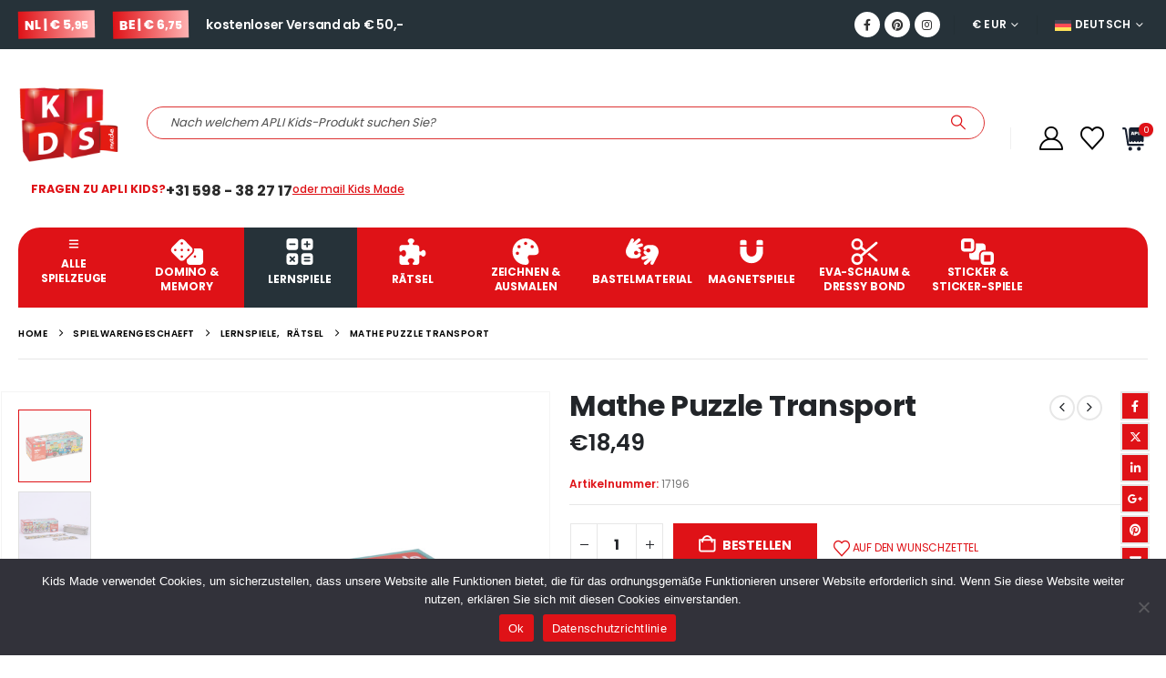

--- FILE ---
content_type: text/html; charset=UTF-8
request_url: https://www.kidsmade.de/spielwarengeschaft/lernspiele/mathe-puzzle-transport/
body_size: 31598
content:
	<!DOCTYPE html>
	<html class=""  lang="de-DE" prefix="og: https://ogp.me/ns#">
	<head>
		<meta http-equiv="X-UA-Compatible" content="IE=edge" />
		<meta http-equiv="Content-Type" content="text/html; charset=UTF-8" />
		<meta name="viewport" content="width=device-width, initial-scale=1, minimum-scale=1" />

		<link rel="profile" href="https://gmpg.org/xfn/11" />
		<link rel="pingback" href="https://www.kidsmade.de/xmlrpc.php" />
						<script>document.documentElement.className = document.documentElement.className + ' yes-js js_active js'</script>
			
<!-- Suchmaschinen-Optimierung durch Rank Math PRO - https://rankmath.com/ -->
<title>APLI Kids Mathe Puzzle Transport | Kids Made</title>
<meta name="description" content="Mathe-Puzzle, um sich mit Zahlen und Summen vertraut zu machen. Lernen Sie spielend zählen, zählen Sie die Fahrzeuge und suchen Sie die Puzzleteile mit den"/>
<meta name="robots" content="follow, index, max-snippet:-1, max-video-preview:-1, max-image-preview:large"/>
<link rel="canonical" href="https://www.kidsmade.de/spielwarengeschaft/lernspiele/mathe-puzzle-transport/" />
<meta property="og:locale" content="de_DE" />
<meta property="og:type" content="product" />
<meta property="og:title" content="APLI Kids Mathe Puzzle Transport | Kids Made" />
<meta property="og:description" content="Mathe-Puzzle, um sich mit Zahlen und Summen vertraut zu machen. Lernen Sie spielend zählen, zählen Sie die Fahrzeuge und suchen Sie die Puzzleteile mit den" />
<meta property="og:url" content="https://www.kidsmade.de/spielwarengeschaft/lernspiele/mathe-puzzle-transport/" />
<meta property="og:site_name" content="Kids Made - APLI Kids Spielzeug" />
<meta property="og:image" content="https://www.kidsmade.de/wp-content/uploads/17196-apli-kids.jpg" />
<meta property="og:image:secure_url" content="https://www.kidsmade.de/wp-content/uploads/17196-apli-kids.jpg" />
<meta property="og:image:width" content="900" />
<meta property="og:image:height" content="900" />
<meta property="og:image:alt" content="Mathepuzzle" />
<meta property="og:image:type" content="image/jpeg" />
<meta property="product:brand" content="APLI Kids" />
<meta property="product:price:amount" content="18.49" />
<meta property="product:price:currency" content="EUR" />
<meta property="product:availability" content="instock" />
<meta property="product:retailer_item_id" content="17196" />
<meta name="twitter:card" content="summary_large_image" />
<meta name="twitter:title" content="APLI Kids Mathe Puzzle Transport | Kids Made" />
<meta name="twitter:description" content="Mathe-Puzzle, um sich mit Zahlen und Summen vertraut zu machen. Lernen Sie spielend zählen, zählen Sie die Fahrzeuge und suchen Sie die Puzzleteile mit den" />
<meta name="twitter:image" content="https://www.kidsmade.de/wp-content/uploads/17196-apli-kids.jpg" />
<meta name="twitter:label1" content="Preis" />
<meta name="twitter:data1" content="&euro;18,49" />
<meta name="twitter:label2" content="Verfügbarkeit" />
<meta name="twitter:data2" content="Vorrätig" />
<script type="application/ld+json" class="rank-math-schema-pro">{"@context":"https://schema.org","@graph":[{"@type":["ToyStore","Organization"],"@id":"https://www.kidsmade.de/#organization","name":"Kids Made - APLI Kids speelgoed","url":"https://www.kidsmade.nl","sameAs":["https://www.facebook.com/kidsmade"],"logo":{"@type":"ImageObject","@id":"https://www.kidsmade.de/#logo","url":"https://www.kidsmade.nl/wp-content/uploads/aplikids-logo-groot.png","contentUrl":"https://www.kidsmade.nl/wp-content/uploads/aplikids-logo-groot.png","caption":"Kids Made - APLI Kids speelgoed","inLanguage":"de","width":"399","height":"401"},"openingHours":["Monday,Tuesday,Wednesday,Thursday,Friday,Saturday,Sunday 09:00-17:00"],"image":{"@id":"https://www.kidsmade.de/#logo"},"telephone":"+31598382717"},{"@type":"WebSite","@id":"https://www.kidsmade.de/#website","url":"https://www.kidsmade.de","name":"Kids Made - APLI Kids speelgoed","publisher":{"@id":"https://www.kidsmade.de/#organization"},"inLanguage":"de"},{"@type":"ImageObject","@id":"https://www.kidsmade.de/wp-content/uploads/17196-apli-kids.jpg","url":"https://www.kidsmade.de/wp-content/uploads/17196-apli-kids.jpg","width":"900","height":"900","inLanguage":"de"},{"@type":"BreadcrumbList","@id":"https://www.kidsmade.de/spielwarengeschaft/lernspiele/mathe-puzzle-transport/#breadcrumb","itemListElement":[{"@type":"ListItem","position":"1","item":{"@id":"https://www.kidsmade.nl","name":"Home"}},{"@type":"ListItem","position":"2","item":{"@id":"https://www.kidsmade.de/spielwarengeschaeft/","name":"Spielwarengeschaeft"}},{"@type":"ListItem","position":"3","item":{"@id":"https://www.kidsmade.de/spielzeug/lernspiele/","name":"Lernspiele"}},{"@type":"ListItem","position":"4","item":{"@id":"https://www.kidsmade.de/spielwarengeschaft/lernspiele/mathe-puzzle-transport/","name":"Mathe Puzzle Transport"}}]},{"@type":"ItemPage","@id":"https://www.kidsmade.de/spielwarengeschaft/lernspiele/mathe-puzzle-transport/#webpage","url":"https://www.kidsmade.de/spielwarengeschaft/lernspiele/mathe-puzzle-transport/","name":"APLI Kids Mathe Puzzle Transport | Kids Made","datePublished":"2020-12-05T11:38:21+01:00","dateModified":"2020-12-05T11:38:21+01:00","isPartOf":{"@id":"https://www.kidsmade.de/#website"},"primaryImageOfPage":{"@id":"https://www.kidsmade.de/wp-content/uploads/17196-apli-kids.jpg"},"inLanguage":"de","breadcrumb":{"@id":"https://www.kidsmade.de/spielwarengeschaft/lernspiele/mathe-puzzle-transport/#breadcrumb"}},{"@type":"Product","brand":{"@type":"Brand","name":"APLI Kids"},"name":"APLI Kids Mathe Puzzle Transport | Kids Made","description":"Mathe-Puzzle, um sich mit Zahlen und Summen vertraut zu machen. Lernen Sie spielend z\u00e4hlen, z\u00e4hlen Sie die Fahrzeuge und suchen Sie die Puzzleteile mit den entsprechenden Summen.Jedes Puzzle enth\u00e4lt 30 Teile, insgesamt 10 verschiedene Serien (je 49 x 7 cm). Die Teile sind robust, sicher und einfach zu handhaben und passen perfekt zusammen, um die Montage zu erleichtern. Ein originelles und didaktisches Puzzle, das Kindern beim Addieren hilft, indem es die Fahrzeuge im Puzzle z\u00e4hlt, die Feinmotorik f\u00f6rdert und die Konzentration verbessert.","sku":"17196","category":"Lernspiele","mainEntityOfPage":{"@id":"https://www.kidsmade.de/spielwarengeschaft/lernspiele/mathe-puzzle-transport/#webpage"},"weight":{"@type":"QuantitativeValue","unitCode":"GRM","value":"640"},"height":{"@type":"QuantitativeValue","unitCode":"CMT","value":"9"},"width":{"@type":"QuantitativeValue","unitCode":"CMT","value":"10"},"depth":{"@type":"QuantitativeValue","unitCode":"CMT","value":"28"},"image":[{"@type":"ImageObject","url":"https://www.kidsmade.de/wp-content/uploads/17196-apli-kids.jpg","height":"900","width":"900"},{"@type":"ImageObject","url":"https://www.kidsmade.de/wp-content/uploads/17196-overzicht-apli-kids.jpg","height":"900","width":"900"},{"@type":"ImageObject","url":"https://www.kidsmade.de/wp-content/uploads/17196-spelen-apli-kids.jpg","height":"900","width":"900"}],"offers":{"@type":"Offer","price":"18.49","priceCurrency":"EUR","priceValidUntil":"2027-12-31","availability":"http://schema.org/InStock","itemCondition":"NewCondition","url":"https://www.kidsmade.de/spielwarengeschaft/lernspiele/mathe-puzzle-transport/","seller":{"@type":"Organization","@id":"https://www.kidsmade.de/","name":"Kids Made - APLI Kids speelgoed","url":"https://www.kidsmade.de","logo":"https://www.kidsmade.nl/wp-content/uploads/aplikids-logo-groot.png"},"priceSpecification":{"price":"18.49","priceCurrency":"EUR","valueAddedTaxIncluded":"true"}},"additionalProperty":[{"@type":"PropertyValue","name":"pa_merk","value":"APLI Kids"},{"@type":"PropertyValue","name":"pa_geschikt-vanaf","value":"+5 Jahre"}],"@id":"https://www.kidsmade.de/spielwarengeschaft/lernspiele/mathe-puzzle-transport/#richSnippet"}]}</script>
<!-- /Rank Math WordPress SEO Plugin -->

<link rel='dns-prefetch' href='//kit.fontawesome.com' />
<link rel='dns-prefetch' href='//capi-automation.s3.us-east-2.amazonaws.com' />
<link rel='dns-prefetch' href='//fonts.googleapis.com' />
<link rel='dns-prefetch' href='//www.kidsmade.nl' />
<link rel="alternate" type="application/rss+xml" title="Kids Made - APLI Kids Spielzeug &raquo; Feed" href="https://www.kidsmade.de/feed/" />
<link rel="alternate" type="application/rss+xml" title="Kids Made - APLI Kids Spielzeug &raquo; Kommentar-Feed" href="https://www.kidsmade.de/comments/feed/" />
<link rel="alternate" title="oEmbed (JSON)" type="application/json+oembed" href="https://www.kidsmade.de/wp-json/oembed/1.0/embed?url=https%3A%2F%2Fwww.kidsmade.de%2Fspielwarengeschaft%2Flernspiele%2Fmathe-puzzle-transport%2F" />
<link rel="alternate" title="oEmbed (XML)" type="text/xml+oembed" href="https://www.kidsmade.de/wp-json/oembed/1.0/embed?url=https%3A%2F%2Fwww.kidsmade.de%2Fspielwarengeschaft%2Flernspiele%2Fmathe-puzzle-transport%2F&#038;format=xml" />
		<link rel="shortcut icon" href="//www.kidsmade.nl/wp-content/uploads/favicon-kids-made.ico" type="image/x-icon" />
				<link rel="apple-touch-icon" href="//www.aplikids.nl/wp-content/themes/porto/images/logo/apple-touch-icon.png" />
				<link rel="apple-touch-icon" sizes="120x120" href="//www.aplikids.nl/wp-content/themes/porto/images/logo/apple-touch-icon_120x120.png" />
				<link rel="apple-touch-icon" sizes="76x76" href="//www.aplikids.nl/wp-content/themes/porto/images/logo/apple-touch-icon_76x76.png" />
				<link rel="apple-touch-icon" sizes="152x152" href="//www.aplikids.nl/wp-content/themes/porto/images/logo/apple-touch-icon_152x152.png" />
		<style id='wp-img-auto-sizes-contain-inline-css'>
img:is([sizes=auto i],[sizes^="auto," i]){contain-intrinsic-size:3000px 1500px}
/*# sourceURL=wp-img-auto-sizes-contain-inline-css */
</style>
<link rel='stylesheet' id='porto-google-fonts-css' href='//fonts.googleapis.com/css?family=Poppins%3A400%2C500%2C600%2C700%2C800%7COpen+Sans%3A600%7CGochi+Hand%3A400%2C600%2C700&#038;ver=6.9' media='all' />
<link rel='stylesheet' id='wp-block-library-css' href='https://www.kidsmade.de/wp-includes/css/dist/block-library/style.min.css?ver=6.9' media='all' />
<style id='wp-block-paragraph-inline-css'>
.is-small-text{font-size:.875em}.is-regular-text{font-size:1em}.is-large-text{font-size:2.25em}.is-larger-text{font-size:3em}.has-drop-cap:not(:focus):first-letter{float:left;font-size:8.4em;font-style:normal;font-weight:100;line-height:.68;margin:.05em .1em 0 0;text-transform:uppercase}body.rtl .has-drop-cap:not(:focus):first-letter{float:none;margin-left:.1em}p.has-drop-cap.has-background{overflow:hidden}:root :where(p.has-background){padding:1.25em 2.375em}:where(p.has-text-color:not(.has-link-color)) a{color:inherit}p.has-text-align-left[style*="writing-mode:vertical-lr"],p.has-text-align-right[style*="writing-mode:vertical-rl"]{rotate:180deg}
/*# sourceURL=https://www.kidsmade.de/wp-includes/blocks/paragraph/style.min.css */
</style>
<style id='global-styles-inline-css'>
:root{--wp--preset--aspect-ratio--square: 1;--wp--preset--aspect-ratio--4-3: 4/3;--wp--preset--aspect-ratio--3-4: 3/4;--wp--preset--aspect-ratio--3-2: 3/2;--wp--preset--aspect-ratio--2-3: 2/3;--wp--preset--aspect-ratio--16-9: 16/9;--wp--preset--aspect-ratio--9-16: 9/16;--wp--preset--color--black: #000000;--wp--preset--color--cyan-bluish-gray: #abb8c3;--wp--preset--color--white: #ffffff;--wp--preset--color--pale-pink: #f78da7;--wp--preset--color--vivid-red: #cf2e2e;--wp--preset--color--luminous-vivid-orange: #ff6900;--wp--preset--color--luminous-vivid-amber: #fcb900;--wp--preset--color--light-green-cyan: #7bdcb5;--wp--preset--color--vivid-green-cyan: #00d084;--wp--preset--color--pale-cyan-blue: #8ed1fc;--wp--preset--color--vivid-cyan-blue: #0693e3;--wp--preset--color--vivid-purple: #9b51e0;--wp--preset--color--primary: var(--porto-primary-color);--wp--preset--color--secondary: var(--porto-secondary-color);--wp--preset--color--tertiary: var(--porto-tertiary-color);--wp--preset--color--quaternary: var(--porto-quaternary-color);--wp--preset--color--dark: var(--porto-dark-color);--wp--preset--color--light: var(--porto-light-color);--wp--preset--color--primary-hover: var(--porto-primary-light-5);--wp--preset--gradient--vivid-cyan-blue-to-vivid-purple: linear-gradient(135deg,rgb(6,147,227) 0%,rgb(155,81,224) 100%);--wp--preset--gradient--light-green-cyan-to-vivid-green-cyan: linear-gradient(135deg,rgb(122,220,180) 0%,rgb(0,208,130) 100%);--wp--preset--gradient--luminous-vivid-amber-to-luminous-vivid-orange: linear-gradient(135deg,rgb(252,185,0) 0%,rgb(255,105,0) 100%);--wp--preset--gradient--luminous-vivid-orange-to-vivid-red: linear-gradient(135deg,rgb(255,105,0) 0%,rgb(207,46,46) 100%);--wp--preset--gradient--very-light-gray-to-cyan-bluish-gray: linear-gradient(135deg,rgb(238,238,238) 0%,rgb(169,184,195) 100%);--wp--preset--gradient--cool-to-warm-spectrum: linear-gradient(135deg,rgb(74,234,220) 0%,rgb(151,120,209) 20%,rgb(207,42,186) 40%,rgb(238,44,130) 60%,rgb(251,105,98) 80%,rgb(254,248,76) 100%);--wp--preset--gradient--blush-light-purple: linear-gradient(135deg,rgb(255,206,236) 0%,rgb(152,150,240) 100%);--wp--preset--gradient--blush-bordeaux: linear-gradient(135deg,rgb(254,205,165) 0%,rgb(254,45,45) 50%,rgb(107,0,62) 100%);--wp--preset--gradient--luminous-dusk: linear-gradient(135deg,rgb(255,203,112) 0%,rgb(199,81,192) 50%,rgb(65,88,208) 100%);--wp--preset--gradient--pale-ocean: linear-gradient(135deg,rgb(255,245,203) 0%,rgb(182,227,212) 50%,rgb(51,167,181) 100%);--wp--preset--gradient--electric-grass: linear-gradient(135deg,rgb(202,248,128) 0%,rgb(113,206,126) 100%);--wp--preset--gradient--midnight: linear-gradient(135deg,rgb(2,3,129) 0%,rgb(40,116,252) 100%);--wp--preset--font-size--small: 13px;--wp--preset--font-size--medium: 20px;--wp--preset--font-size--large: 36px;--wp--preset--font-size--x-large: 42px;--wp--preset--spacing--20: 0.44rem;--wp--preset--spacing--30: 0.67rem;--wp--preset--spacing--40: 1rem;--wp--preset--spacing--50: 1.5rem;--wp--preset--spacing--60: 2.25rem;--wp--preset--spacing--70: 3.38rem;--wp--preset--spacing--80: 5.06rem;--wp--preset--shadow--natural: 6px 6px 9px rgba(0, 0, 0, 0.2);--wp--preset--shadow--deep: 12px 12px 50px rgba(0, 0, 0, 0.4);--wp--preset--shadow--sharp: 6px 6px 0px rgba(0, 0, 0, 0.2);--wp--preset--shadow--outlined: 6px 6px 0px -3px rgb(255, 255, 255), 6px 6px rgb(0, 0, 0);--wp--preset--shadow--crisp: 6px 6px 0px rgb(0, 0, 0);}:where(.is-layout-flex){gap: 0.5em;}:where(.is-layout-grid){gap: 0.5em;}body .is-layout-flex{display: flex;}.is-layout-flex{flex-wrap: wrap;align-items: center;}.is-layout-flex > :is(*, div){margin: 0;}body .is-layout-grid{display: grid;}.is-layout-grid > :is(*, div){margin: 0;}:where(.wp-block-columns.is-layout-flex){gap: 2em;}:where(.wp-block-columns.is-layout-grid){gap: 2em;}:where(.wp-block-post-template.is-layout-flex){gap: 1.25em;}:where(.wp-block-post-template.is-layout-grid){gap: 1.25em;}.has-black-color{color: var(--wp--preset--color--black) !important;}.has-cyan-bluish-gray-color{color: var(--wp--preset--color--cyan-bluish-gray) !important;}.has-white-color{color: var(--wp--preset--color--white) !important;}.has-pale-pink-color{color: var(--wp--preset--color--pale-pink) !important;}.has-vivid-red-color{color: var(--wp--preset--color--vivid-red) !important;}.has-luminous-vivid-orange-color{color: var(--wp--preset--color--luminous-vivid-orange) !important;}.has-luminous-vivid-amber-color{color: var(--wp--preset--color--luminous-vivid-amber) !important;}.has-light-green-cyan-color{color: var(--wp--preset--color--light-green-cyan) !important;}.has-vivid-green-cyan-color{color: var(--wp--preset--color--vivid-green-cyan) !important;}.has-pale-cyan-blue-color{color: var(--wp--preset--color--pale-cyan-blue) !important;}.has-vivid-cyan-blue-color{color: var(--wp--preset--color--vivid-cyan-blue) !important;}.has-vivid-purple-color{color: var(--wp--preset--color--vivid-purple) !important;}.has-black-background-color{background-color: var(--wp--preset--color--black) !important;}.has-cyan-bluish-gray-background-color{background-color: var(--wp--preset--color--cyan-bluish-gray) !important;}.has-white-background-color{background-color: var(--wp--preset--color--white) !important;}.has-pale-pink-background-color{background-color: var(--wp--preset--color--pale-pink) !important;}.has-vivid-red-background-color{background-color: var(--wp--preset--color--vivid-red) !important;}.has-luminous-vivid-orange-background-color{background-color: var(--wp--preset--color--luminous-vivid-orange) !important;}.has-luminous-vivid-amber-background-color{background-color: var(--wp--preset--color--luminous-vivid-amber) !important;}.has-light-green-cyan-background-color{background-color: var(--wp--preset--color--light-green-cyan) !important;}.has-vivid-green-cyan-background-color{background-color: var(--wp--preset--color--vivid-green-cyan) !important;}.has-pale-cyan-blue-background-color{background-color: var(--wp--preset--color--pale-cyan-blue) !important;}.has-vivid-cyan-blue-background-color{background-color: var(--wp--preset--color--vivid-cyan-blue) !important;}.has-vivid-purple-background-color{background-color: var(--wp--preset--color--vivid-purple) !important;}.has-black-border-color{border-color: var(--wp--preset--color--black) !important;}.has-cyan-bluish-gray-border-color{border-color: var(--wp--preset--color--cyan-bluish-gray) !important;}.has-white-border-color{border-color: var(--wp--preset--color--white) !important;}.has-pale-pink-border-color{border-color: var(--wp--preset--color--pale-pink) !important;}.has-vivid-red-border-color{border-color: var(--wp--preset--color--vivid-red) !important;}.has-luminous-vivid-orange-border-color{border-color: var(--wp--preset--color--luminous-vivid-orange) !important;}.has-luminous-vivid-amber-border-color{border-color: var(--wp--preset--color--luminous-vivid-amber) !important;}.has-light-green-cyan-border-color{border-color: var(--wp--preset--color--light-green-cyan) !important;}.has-vivid-green-cyan-border-color{border-color: var(--wp--preset--color--vivid-green-cyan) !important;}.has-pale-cyan-blue-border-color{border-color: var(--wp--preset--color--pale-cyan-blue) !important;}.has-vivid-cyan-blue-border-color{border-color: var(--wp--preset--color--vivid-cyan-blue) !important;}.has-vivid-purple-border-color{border-color: var(--wp--preset--color--vivid-purple) !important;}.has-vivid-cyan-blue-to-vivid-purple-gradient-background{background: var(--wp--preset--gradient--vivid-cyan-blue-to-vivid-purple) !important;}.has-light-green-cyan-to-vivid-green-cyan-gradient-background{background: var(--wp--preset--gradient--light-green-cyan-to-vivid-green-cyan) !important;}.has-luminous-vivid-amber-to-luminous-vivid-orange-gradient-background{background: var(--wp--preset--gradient--luminous-vivid-amber-to-luminous-vivid-orange) !important;}.has-luminous-vivid-orange-to-vivid-red-gradient-background{background: var(--wp--preset--gradient--luminous-vivid-orange-to-vivid-red) !important;}.has-very-light-gray-to-cyan-bluish-gray-gradient-background{background: var(--wp--preset--gradient--very-light-gray-to-cyan-bluish-gray) !important;}.has-cool-to-warm-spectrum-gradient-background{background: var(--wp--preset--gradient--cool-to-warm-spectrum) !important;}.has-blush-light-purple-gradient-background{background: var(--wp--preset--gradient--blush-light-purple) !important;}.has-blush-bordeaux-gradient-background{background: var(--wp--preset--gradient--blush-bordeaux) !important;}.has-luminous-dusk-gradient-background{background: var(--wp--preset--gradient--luminous-dusk) !important;}.has-pale-ocean-gradient-background{background: var(--wp--preset--gradient--pale-ocean) !important;}.has-electric-grass-gradient-background{background: var(--wp--preset--gradient--electric-grass) !important;}.has-midnight-gradient-background{background: var(--wp--preset--gradient--midnight) !important;}.has-small-font-size{font-size: var(--wp--preset--font-size--small) !important;}.has-medium-font-size{font-size: var(--wp--preset--font-size--medium) !important;}.has-large-font-size{font-size: var(--wp--preset--font-size--large) !important;}.has-x-large-font-size{font-size: var(--wp--preset--font-size--x-large) !important;}
/*# sourceURL=global-styles-inline-css */
</style>

<style id='classic-theme-styles-inline-css'>
/*! This file is auto-generated */
.wp-block-button__link{color:#fff;background-color:#32373c;border-radius:9999px;box-shadow:none;text-decoration:none;padding:calc(.667em + 2px) calc(1.333em + 2px);font-size:1.125em}.wp-block-file__button{background:#32373c;color:#fff;text-decoration:none}
/*# sourceURL=/wp-includes/css/classic-themes.min.css */
</style>
<link rel='stylesheet' id='wapf-frontend-css-css' href='https://www.kidsmade.de/wp-content/plugins/advanced-product-fields-for-woocommerce/assets/css/frontend.min.css?ver=1.6.18' media='all' />
<link rel='stylesheet' id='contact-form-7-css' href='https://www.kidsmade.de/wp-content/plugins/contact-form-7/includes/css/styles.css?ver=6.1.4' media='all' />
<link rel='stylesheet' id='cookie-notice-front-css' href='https://www.kidsmade.de/wp-content/plugins/cookie-notice/css/front.min.css?ver=2.5.11' media='all' />
<link rel='stylesheet' id='wcml-dropdown-0-css' href='//www.kidsmade.de/wp-content/plugins/woocommerce-multilingual/templates/currency-switchers/legacy-dropdown/style.css?ver=5.5.4' media='all' />
<link rel='stylesheet' id='photoswipe-css' href='https://www.kidsmade.de/wp-content/plugins/woocommerce/assets/css/photoswipe/photoswipe.min.css?ver=10.4.3' media='all' />
<link rel='stylesheet' id='photoswipe-default-skin-css' href='https://www.kidsmade.de/wp-content/plugins/woocommerce/assets/css/photoswipe/default-skin/default-skin.min.css?ver=10.4.3' media='all' />
<style id='woocommerce-inline-inline-css'>
.woocommerce form .form-row .required { visibility: visible; }
/*# sourceURL=woocommerce-inline-inline-css */
</style>
<link rel='stylesheet' id='jquery-selectBox-css' href='https://www.kidsmade.de/wp-content/plugins/yith-woocommerce-wishlist/assets/css/jquery.selectBox.css?ver=1.2.0' media='all' />
<link rel='stylesheet' id='woocommerce_prettyPhoto_css-css' href='//www.kidsmade.de/wp-content/plugins/woocommerce/assets/css/prettyPhoto.css?ver=3.1.6' media='all' />
<link rel='stylesheet' id='yith-wcwl-main-css' href='https://www.kidsmade.de/wp-content/plugins/yith-woocommerce-wishlist/assets/css/style.css?ver=4.11.0' media='all' />
<style id='yith-wcwl-main-inline-css'>
 :root { --add-to-wishlist-icon-color: #222529; --added-to-wishlist-icon-color: #000000; --color-add-to-wishlist-background: rgb(255,255,255); --color-add-to-wishlist-text: rgb(223,18,23); --color-add-to-wishlist-border: #333333; --color-add-to-wishlist-background-hover: rgb(255,255,255); --color-add-to-wishlist-text-hover: rgb(223,18,23); --color-add-to-wishlist-border-hover: #333333; --rounded-corners-radius: 1px; --color-add-to-cart-background: #333333; --color-add-to-cart-text: #FFFFFF; --color-add-to-cart-border: #333333; --color-add-to-cart-background-hover: #4F4F4F; --color-add-to-cart-text-hover: #FFFFFF; --color-add-to-cart-border-hover: #4F4F4F; --add-to-cart-rounded-corners-radius: 16px; --color-button-style-1-background: #333333; --color-button-style-1-text: #FFFFFF; --color-button-style-1-border: #333333; --color-button-style-1-background-hover: #4F4F4F; --color-button-style-1-text-hover: #FFFFFF; --color-button-style-1-border-hover: #4F4F4F; --color-button-style-2-background: #333333; --color-button-style-2-text: #FFFFFF; --color-button-style-2-border: #333333; --color-button-style-2-background-hover: #4F4F4F; --color-button-style-2-text-hover: #FFFFFF; --color-button-style-2-border-hover: #4F4F4F; --color-wishlist-table-background: #FFFFFF; --color-wishlist-table-text: #6d6c6c; --color-wishlist-table-border: #FFFFFF; --color-headers-background: #F4F4F4; --color-share-button-color: #FFFFFF; --color-share-button-color-hover: #FFFFFF; --color-fb-button-background: #39599E; --color-fb-button-background-hover: #595A5A; --color-tw-button-background: #45AFE2; --color-tw-button-background-hover: #595A5A; --color-pr-button-background: #AB2E31; --color-pr-button-background-hover: #595A5A; --color-em-button-background: #FBB102; --color-em-button-background-hover: #595A5A; --color-wa-button-background: #00A901; --color-wa-button-background-hover: #595A5A; --feedback-duration: 3s } 
 :root { --add-to-wishlist-icon-color: #222529; --added-to-wishlist-icon-color: #000000; --color-add-to-wishlist-background: rgb(255,255,255); --color-add-to-wishlist-text: rgb(223,18,23); --color-add-to-wishlist-border: #333333; --color-add-to-wishlist-background-hover: rgb(255,255,255); --color-add-to-wishlist-text-hover: rgb(223,18,23); --color-add-to-wishlist-border-hover: #333333; --rounded-corners-radius: 1px; --color-add-to-cart-background: #333333; --color-add-to-cart-text: #FFFFFF; --color-add-to-cart-border: #333333; --color-add-to-cart-background-hover: #4F4F4F; --color-add-to-cart-text-hover: #FFFFFF; --color-add-to-cart-border-hover: #4F4F4F; --add-to-cart-rounded-corners-radius: 16px; --color-button-style-1-background: #333333; --color-button-style-1-text: #FFFFFF; --color-button-style-1-border: #333333; --color-button-style-1-background-hover: #4F4F4F; --color-button-style-1-text-hover: #FFFFFF; --color-button-style-1-border-hover: #4F4F4F; --color-button-style-2-background: #333333; --color-button-style-2-text: #FFFFFF; --color-button-style-2-border: #333333; --color-button-style-2-background-hover: #4F4F4F; --color-button-style-2-text-hover: #FFFFFF; --color-button-style-2-border-hover: #4F4F4F; --color-wishlist-table-background: #FFFFFF; --color-wishlist-table-text: #6d6c6c; --color-wishlist-table-border: #FFFFFF; --color-headers-background: #F4F4F4; --color-share-button-color: #FFFFFF; --color-share-button-color-hover: #FFFFFF; --color-fb-button-background: #39599E; --color-fb-button-background-hover: #595A5A; --color-tw-button-background: #45AFE2; --color-tw-button-background-hover: #595A5A; --color-pr-button-background: #AB2E31; --color-pr-button-background-hover: #595A5A; --color-em-button-background: #FBB102; --color-em-button-background-hover: #595A5A; --color-wa-button-background: #00A901; --color-wa-button-background-hover: #595A5A; --feedback-duration: 3s } 
/*# sourceURL=yith-wcwl-main-inline-css */
</style>
<link rel='stylesheet' id='mollie-applepaydirect-css' href='https://www.kidsmade.de/wp-content/plugins/mollie-payments-for-woocommerce/public/css/mollie-applepaydirect.min.css?ver=1768921005' media='screen' />
<link rel='stylesheet' id='porto-css-vars-css' href='https://www.kidsmade.de/wp-content/uploads/porto_styles/theme_css_vars.css?ver=7.7.2' media='all' />
<link rel='stylesheet' id='js_composer_front-css' href='https://www.kidsmade.de/wp-content/uploads/porto_styles/js_composer.css?ver=7.7.2' media='all' />
<link rel='stylesheet' id='bootstrap-css' href='https://www.kidsmade.de/wp-content/uploads/porto_styles/bootstrap.css?ver=7.7.2' media='all' />
<link rel='stylesheet' id='porto-plugins-css' href='https://www.kidsmade.de/wp-content/themes/porto/css/plugins.css?ver=7.7.2' media='all' />
<link rel='stylesheet' id='porto-theme-css' href='https://www.kidsmade.de/wp-content/themes/porto/css/theme.css?ver=7.7.2' media='all' />
<link rel='stylesheet' id='porto-animate-css' href='https://www.kidsmade.de/wp-content/themes/porto/css/part/animate.css?ver=7.7.2' media='all' />
<link rel='stylesheet' id='porto-widget-tag-cloud-css' href='https://www.kidsmade.de/wp-content/themes/porto/css/part/widget-tag-cloud.css?ver=7.7.2' media='all' />
<link rel='stylesheet' id='porto-blog-legacy-css' href='https://www.kidsmade.de/wp-content/themes/porto/css/part/blog-legacy.css?ver=7.7.2' media='all' />
<link rel='stylesheet' id='porto-header-shop-css' href='https://www.kidsmade.de/wp-content/themes/porto/css/part/header-shop.css?ver=7.7.2' media='all' />
<link rel='stylesheet' id='porto-header-legacy-css' href='https://www.kidsmade.de/wp-content/themes/porto/css/part/header-legacy.css?ver=7.7.2' media='all' />
<link rel='stylesheet' id='porto-footer-legacy-css' href='https://www.kidsmade.de/wp-content/themes/porto/css/part/footer-legacy.css?ver=7.7.2' media='all' />
<link rel='stylesheet' id='porto-side-nav-panel-css' href='https://www.kidsmade.de/wp-content/themes/porto/css/part/side-nav-panel.css?ver=7.7.2' media='all' />
<link rel='stylesheet' id='porto-media-mobile-sidebar-css' href='https://www.kidsmade.de/wp-content/themes/porto/css/part/media-mobile-sidebar.css?ver=7.7.2' media='(max-width:991px)' />
<link rel='stylesheet' id='porto-shortcodes-css' href='https://www.kidsmade.de/wp-content/uploads/porto_styles/shortcodes.css?ver=7.7.2' media='all' />
<link rel='stylesheet' id='porto-theme-shop-css' href='https://www.kidsmade.de/wp-content/themes/porto/css/theme_shop.css?ver=7.7.2' media='all' />
<link rel='stylesheet' id='porto-only-product-css' href='https://www.kidsmade.de/wp-content/themes/porto/css/part/only-product.css?ver=7.7.2' media='all' />
<link rel='stylesheet' id='porto-shop-legacy-css' href='https://www.kidsmade.de/wp-content/themes/porto/css/part/shop-legacy.css?ver=7.7.2' media='all' />
<link rel='stylesheet' id='porto-shop-sidebar-base-css' href='https://www.kidsmade.de/wp-content/themes/porto/css/part/shop-sidebar-base.css?ver=7.7.2' media='all' />
<link rel='stylesheet' id='porto-theme-wpb-css' href='https://www.kidsmade.de/wp-content/themes/porto/css/theme_wpb.css?ver=7.7.2' media='all' />
<link rel='stylesheet' id='porto-dynamic-style-css' href='https://www.kidsmade.de/wp-content/uploads/porto_styles/dynamic_style.css?ver=7.7.2' media='all' />
<link rel='stylesheet' id='porto-type-builder-css' href='https://www.kidsmade.de/wp-content/plugins/porto-functionality/builders/assets/type-builder.css?ver=3.7.2' media='all' />
<link rel='stylesheet' id='porto-account-login-style-css' href='https://www.kidsmade.de/wp-content/themes/porto/css/theme/shop/login-style/account-login.css?ver=7.7.2' media='all' />
<link rel='stylesheet' id='porto-theme-woopage-css' href='https://www.kidsmade.de/wp-content/themes/porto/css/theme/shop/other/woopage.css?ver=7.7.2' media='all' />
<link rel='stylesheet' id='porto-sp-layout-css' href='https://www.kidsmade.de/wp-content/themes/porto/css/theme/shop/single-product/full_width.css?ver=7.7.2' media='all' />
<link rel='stylesheet' id='porto-style-css' href='https://www.kidsmade.de/wp-content/themes/porto/style.css?ver=7.7.2' media='all' />
<style id='porto-style-inline-css'>
.side-header-narrow-bar-logo{max-width:111px}@media (min-width:992px){}.product-images .img-thumbnail .inner,.product-images .img-thumbnail .inner img{-webkit-transform:none;transform:none}.sticky-product{position:fixed;top:0;left:0;width:100%;z-index:1001;background-color:#fff;box-shadow:0 3px 5px rgba(0,0,0,0.08);padding:15px 0}.sticky-product.pos-bottom{top:auto;bottom:var(--porto-icon-menus-mobile,0);box-shadow:0 -3px 5px rgba(0,0,0,0.08)}.sticky-product .container{display:-ms-flexbox;display:flex;-ms-flex-align:center;align-items:center;-ms-flex-wrap:wrap;flex-wrap:wrap}.sticky-product .sticky-image{max-width:60px;margin-right:15px}.sticky-product .add-to-cart{-ms-flex:1;flex:1;text-align:right;margin-top:5px}.sticky-product .product-name{font-size:16px;font-weight:600;line-height:inherit;margin-bottom:0}.sticky-product .sticky-detail{line-height:1.5;display:-ms-flexbox;display:flex}.sticky-product .star-rating{margin:5px 15px;font-size:1em}.sticky-product .availability{padding-top:2px}.sticky-product .sticky-detail .price{font-family:Poppins,Poppins,sans-serif;font-weight:400;margin-bottom:0;font-size:1.3em;line-height:1.5}.sticky-product.pos-top:not(.hide){top:0;opacity:1;visibility:visible;transform:translate3d( 0,0,0 )}.sticky-product.pos-top.scroll-down{opacity:0 !important;visibility:hidden;transform:translate3d( 0,-100%,0 )}.sticky-product.sticky-ready{transition:left .3s,visibility 0.3s,opacity 0.3s,transform 0.3s,top 0.3s ease}.sticky-product .quantity.extra-type{display:none}@media (min-width:992px){body.single-product .sticky-product .container{padding-left:calc(var(--porto-grid-gutter-width) / 2);padding-right:calc(var(--porto-grid-gutter-width) / 2)}}.sticky-product .container{padding-left:var(--porto-fluid-spacing);padding-right:var(--porto-fluid-spacing)}@media (max-width:768px){.sticky-product .sticky-image,.sticky-product .sticky-detail,.sticky-product{display:none}.sticky-product.show-mobile{display:block;padding-top:10px;padding-bottom:10px}.sticky-product.show-mobile .add-to-cart{margin-top:0}.sticky-product.show-mobile .single_add_to_cart_button{margin:0;width:100%}}#header.sticky-header .main-menu > li.menu-item > a,#header.sticky-header .main-menu > li.menu-custom-content a{color:#ffffff}#header.sticky-header .main-menu > li.menu-item:hover > a,#header.sticky-header .main-menu > li.menu-item.active:hover > a,#header.sticky-header .main-menu > li.menu-custom-content:hover a{color:#ffffff}@media (min-width:992px){.header-main .header-left,#header .searchform-popup,#header .searchform .text{-ms-flex:1;flex:1}#header .searchform{display:block;box-shadow:none;line-height:48px;border-radius:24px 24px 0 0}#header .searchform input{width:100%;border:none;height:48px;padding:0 0 0 25px;font-style:italic}#header .searchform button{padding-right:20px;height:48px}.header-main .header-right .separator{margin-left:2em;margin-right:1em}#header .logo{margin-right:1rem}#header .main-menu{display:-ms-flexbox;display:flex;width:100%;overflow-x:auto;overflow-y:hidden;background-color:#df1217;-webkit-overflow-scrolling:touch;margin-bottom:1px;border-radius:24px 24px 0 0}}#header .separator{height:1.75em;border-color:rgba(0,0,0,.06)}.header-top .porto-block{width:100%;margin:0}#header .header-left{-ms-flex:1;flex:1}#mini-cart .cart-items{background-color:#df1217;font-weight:400}.sticky-header #mini-cart .minicart-icon{border-color:#222529}#header .porto-sicon-box{margin-bottom:0;text-align:left}#header .wishlist i{font-size:28px;position:relative;top:1px}#mini-cart .cart-items,.my-wishlist .wishlist-count{background:#df1217}#header .my-wishlist{color:#000000}#header .main-menu::-webkit-scrollbar{height:10px}#header .my-account,#header .my-wishlist{color:#000000}#header .main-menu::-webkit-scrollbar-track{background:#df1217;border-radius:10px;margin:8px}#header .main-menu::-webkit-scrollbar-thumb{background:#000000;border-radius:10px}#header .main-menu > li.menu-item{max-width:10%;flex:0 0 10%;margin:0}#header .main-menu > li.menu-item > a{height:100%;width:100%;text-align:center}#header .main-menu a i{display:block;margin:0 auto 4px;font-size:1.7em;line-height:30px;letter-spacing:-0.01em;width:auto !important}#header .main-menu a .size-lg{font-size:2.4em}#header .top-links > li.menu-item > a{color:#000000}@media (max-width:1260px){#header .main-menu{border-bottom:5px solid #403f3f}#header .main-menu > li.menu-item{max-width:12.5%;flex:0 0 12.5%}}@media (min-width:576px) and (max-width:991px){#header .searchform-popup{display:-ms-flexbox;display:flex}}@media (max-width:991px){#header .separator,.header-main .porto-sicon-box .porto-sicon-header{display:none}#header .header-main .porto-icon{border:none !important;width:1.4em !important;margin:0;opacity:.9}#header .searchform-popup{-ms-flex-pack:end;justify-content:flex-end;-ms-flex:1;flex:1;margin-right:-.4rem}#header .searchform-popup .searchform{left:auto;right:-10px}}#side-nav-panel .accordion-menu > li.menu-item > a,#side-nav-panel .menu-custom-block a{text-transform:none;padding:10px 15px}#side-nav-panel .accordion-menu li.menu-item:hover > a,#side-nav-panel .menu-custom-block a:hover{background:#df1217}#side-nav-panel .accordion-menu li.menu-item > a > i{font-size:1.5em;margin-right:10px;vertical-align:middle;display:inline-block;width:32px}#side-nav-panel .accordion-menu li.menu-item > a > .size-lg{font-size:2em}#side-nav-panel .accordion-menu li.menu-item > a > i:before{margin:0}#side-nav-panel .menu-wrap,#side-nav-panel .menu-custom-block{padding:0}#side-nav-panel .searchform input[type="text"]{background:#ffffff}#side-nav-panel .searchform .btn{background:#df1217;padding:0.73rem 0.875rem}#side-nav-panel .share-links a:not(:hover){background:#df1217}#header.sticky-header .main-menu-wrap{box-shadow:none}.page-top{padding-top:0;padding-bottom:0}.page-top .breadcrumbs-wrap{font-size:10px;font-weight:600;letter-spacing:.05em;padding:15px 0;border-bottom:1px solid #e7e7e7}.woocommerce-info{background-color:#000000;border-color:#00000;color:#ffffff}.porto-sicon-box{margin-bottom:0}.h-100 > .porto-ultimate-content-box{height:100%;display:-ms-flexbox;display:flex;-ms-flex-direction:column;flex-direction:column;-ms-flex-pack:center;justify-content:center}.home-banner h1,.home-banner h2,.home-banner h3{letter-spacing:-0.02em}.vc_custom_heading > small{font-size:50% !important;font-weight:inherit;vertical-align:top;line-height:1.6;display:inline-block !important}.btn-modern.btn-lg{font-size:1em;padding:1.15em 2.25em;font-weight:700}html .btn-light,html .btn-light:hover,html .btn-light:focus{color:#212529}@media (min-width:1260px){.pl-xl-6{padding-left:40px !important}}.pagination.load-more .next{background:#DF1217;color:#ffffff}.top-heading i{font-weight:700;font-style:normal;display:inline-block;padding:8px .5em;margin-right:.25em;transform:rotate(-1deg)}.post-carousel .post-item{position:relative}.post-carousel .post-item .post-date{position:absolute;top:10px;left:10px;margin:0}.post-carousel .post-item .post-date ~ *{margin-left:0}.post-item .post-date{letter-spacing:.05em;width:44px}.post-item .post-date .day{background:#323232;color:#fff;padding-bottom:0;line-height:1;font-size:18px}.post-item .post-date .month{background:#323232;line-height:1.2;padding-bottom:10px;text-transform:uppercase}.post-item .read-more{color:#ec7200;display:inline-block;font-weight:400 !important}.home-product-tags .widgettitle{display:none}.home-product-tags .tagcloud{background:#f4f4f4;padding:20px 0 0 20px;display:-ms-flexbox;display:flex;-ms-flex-wrap:wrap;flex-wrap:wrap;-ms-flex-pack:between;justify-content:space-between}.home-product-tags .tagcloud a{font-size:13px !important;font-weight:600;color:#222529;text-transform:uppercase;border:1px solid #e7e7e7;background:#fff;border-radius:0;margin:0 20px 20px 0;min-width:110px;padding:13px;text-align:center}.products-list .product-inner{background:#fff;padding:10px 20px;display:-ms-flexbox;display:flex;-ms-flex-align:center;align-items:center}.products-list ul.products li.product-col:hover .product-image{box-shadow:none}.products-list .add-links-wrap{display:none}.products-list li.product-col .product-image{max-width:46%;flex:0 0 46%;margin-bottom:0 !important}.products-list li.product-col .product-content{max-width:54%;flex:0 0 54%;padding-left:20px}ul.products li.product-col .woocommerce-loop-product__title{display:-webkit-box;white-space:normal;-webkit-line-clamp:2;-webkit-box-orient:vertical}.widget_product_categories ul li > a,.widget_price_filter ul li > a,.widget_layered_nav ul li > a,.widget_layered_nav_filters ul li > a,.widget_rating_filter ul li > a,.widget_price_filter ol li > a,.widget_layered_nav_filters ol li > a,.widget_rating_filter ol li > a,.woocommerce .widget_layered_nav ul.yith-wcan-label li a,.woocommerce-page .widget_layered_nav ul.yith-wcan-label li a,.widget_recent_reviews .product_list_widget li a,.shop_table dl.variation,.select2-container .select2-choice,.select2-drop,.select2-drop-active,.form-row{color:#000000}.woocommerce div.product .product_title{font-size:32px}.single_add_to_cart_button{background:#df1217}.wpm_gtin_code_wrapper{color:#df1217}.sku_wrapper{color:#df1217}.product-layout-full_width .product-summary-wrap .price{padding-top:10px}.product_meta{color:#df1217}body.woocommerce-page.archive .sidebar-content{border:none}body.woocommerce-page.archive .sidebar-content aside.widget{padding:0 15px;border-bottom:none;margin-bottom:30px}.woocommerce-page .sidebar-content .widget-title{font-size:12px;font-weight:600;color:#000;letter-spacing:.05em}body.woocommerce-page.archive .sidebar-content .widget .widget-title{border-bottom:1px solid #e7e7e7;padding-bottom:6px;margin-left:-15px;margin-right:-15px}.sidebar .product-categories li > a,.widget > div > ul,.widget > ul{font-size:12px;font-weight:400}.sidebar-content .filter-item-list{display:block}.sidebar-content .filter-item-list .filter-color{margin-bottom:15px;text-indent:35px;line-height:10px;width:18px;height:18px}.widget_product_categories .widget-title .toggle,.widget_price_filter .widget-title .toggle,.widget_layered_nav .widget-title .toggle,.widget_layered_nav_filters .widget-title .toggle,.widget_rating_filter .widget-title .toggle{right:-4px}.porto-related-products{background:none;padding-top:0}#footer .widget-title{font-size:1.23em;text-transform:none}#footer .footer-main > .container:after{content:'';display:block;position:absolute;left:10px;right:10px;bottom:0;border-top:1px solid #4e4e4e}#footer .footer-bottom{font-size:1em}@media (min-width:992px){.footer-main .col-lg-3{padding-left:4.2%}}.product-type-simple .add-links .add_to_cart_button:before{font-family:"Fontawesome";content:"\f218"}.product-image .stock{display:none}.woocommerce-info:before,.dokan-info:before{color:#df1217}.cn-button.bootstrap{color:#ffffff;background:#FD1217}.single-product .porto-pre-order-date{color:#000000}@media(min-width:991px){header .main-menu a .size-lg{width:100% !important}header .main-menu > li.menu-item > a{display:inline-grid !important}.mega-menu li.menu-item>a>[class*=" fa-"]{width:100% !important}}
/*# sourceURL=porto-style-inline-css */
</style>
<link rel='stylesheet' id='porto-360-gallery-css' href='https://www.kidsmade.de/wp-content/themes/porto/inc/lib/threesixty/threesixty.css?ver=7.7.2' media='all' />
<link rel='stylesheet' id='styles-child-css' href='https://www.kidsmade.de/wp-content/themes/porto-child/style.css?ver=6.9' media='all' />
<script id="wpml-cookie-js-extra">
var wpml_cookies = {"wp-wpml_current_language":{"value":"de","expires":1,"path":"/"}};
var wpml_cookies = {"wp-wpml_current_language":{"value":"de","expires":1,"path":"/"}};
//# sourceURL=wpml-cookie-js-extra
</script>
<script src="https://www.kidsmade.de/wp-content/plugins/sitepress-multilingual-cms/res/js/cookies/language-cookie.js?ver=490001" id="wpml-cookie-js" defer data-wp-strategy="defer"></script>
<script src="https://www.kidsmade.de/wp-includes/js/jquery/jquery.min.js?ver=3.7.1" id="jquery-core-js"></script>
<script src="https://www.kidsmade.de/wp-includes/js/jquery/jquery-migrate.min.js?ver=3.4.1" id="jquery-migrate-js"></script>
<script id="cookie-notice-front-js-before">
var cnArgs = {"ajaxUrl":"https:\/\/www.kidsmade.de\/wp-admin\/admin-ajax.php","nonce":"426849bc67","hideEffect":"fade","position":"bottom","onScroll":false,"onScrollOffset":100,"onClick":false,"cookieName":"cookie_notice_accepted","cookieTime":7862400,"cookieTimeRejected":86400,"globalCookie":false,"redirection":false,"cache":false,"revokeCookies":false,"revokeCookiesOpt":"automatic"};

//# sourceURL=cookie-notice-front-js-before
</script>
<script src="https://www.kidsmade.de/wp-content/plugins/cookie-notice/js/front.min.js?ver=2.5.11" id="cookie-notice-front-js"></script>
<script src="https://www.kidsmade.de/wp-content/plugins/woocommerce/assets/js/jquery-blockui/jquery.blockUI.min.js?ver=2.7.0-wc.10.4.3" id="wc-jquery-blockui-js" data-wp-strategy="defer"></script>
<script id="wc-add-to-cart-js-extra">
var wc_add_to_cart_params = {"ajax_url":"/wp-admin/admin-ajax.php?lang=de","wc_ajax_url":"/?wc-ajax=%%endpoint%%&lang=de","i18n_view_cart":"Warenkorb ansehen","cart_url":"https://www.kidsmade.de/einkaufswagen/","is_cart":"","cart_redirect_after_add":"no"};
//# sourceURL=wc-add-to-cart-js-extra
</script>
<script src="https://www.kidsmade.de/wp-content/plugins/woocommerce/assets/js/frontend/add-to-cart.min.js?ver=10.4.3" id="wc-add-to-cart-js" data-wp-strategy="defer"></script>
<script src="https://www.kidsmade.de/wp-content/plugins/woocommerce/assets/js/photoswipe/photoswipe.min.js?ver=4.1.1-wc.10.4.3" id="wc-photoswipe-js" defer data-wp-strategy="defer"></script>
<script src="https://www.kidsmade.de/wp-content/plugins/woocommerce/assets/js/photoswipe/photoswipe-ui-default.min.js?ver=4.1.1-wc.10.4.3" id="wc-photoswipe-ui-default-js" defer data-wp-strategy="defer"></script>
<script id="wc-single-product-js-extra">
var wc_single_product_params = {"i18n_required_rating_text":"Bitte w\u00e4hle eine Bewertung","i18n_rating_options":["1 von 5\u00a0Sternen","2 von 5\u00a0Sternen","3 von 5\u00a0Sternen","4 von 5\u00a0Sternen","5 von 5\u00a0Sternen"],"i18n_product_gallery_trigger_text":"Bildergalerie im Vollbildmodus anzeigen","review_rating_required":"yes","flexslider":{"rtl":false,"animation":"slide","smoothHeight":true,"directionNav":false,"controlNav":"thumbnails","slideshow":false,"animationSpeed":500,"animationLoop":false,"allowOneSlide":false},"zoom_enabled":"","zoom_options":[],"photoswipe_enabled":"1","photoswipe_options":{"shareEl":false,"closeOnScroll":false,"history":false,"hideAnimationDuration":0,"showAnimationDuration":0},"flexslider_enabled":""};
//# sourceURL=wc-single-product-js-extra
</script>
<script src="https://www.kidsmade.de/wp-content/plugins/woocommerce/assets/js/frontend/single-product.min.js?ver=10.4.3" id="wc-single-product-js" defer data-wp-strategy="defer"></script>
<script src="https://www.kidsmade.de/wp-content/plugins/woocommerce/assets/js/js-cookie/js.cookie.min.js?ver=2.1.4-wc.10.4.3" id="wc-js-cookie-js" defer data-wp-strategy="defer"></script>
<script id="woocommerce-js-extra">
var woocommerce_params = {"ajax_url":"/wp-admin/admin-ajax.php?lang=de","wc_ajax_url":"/?wc-ajax=%%endpoint%%&lang=de","i18n_password_show":"Passwort anzeigen","i18n_password_hide":"Passwort ausblenden"};
//# sourceURL=woocommerce-js-extra
</script>
<script src="https://www.kidsmade.de/wp-content/plugins/woocommerce/assets/js/frontend/woocommerce.min.js?ver=10.4.3" id="woocommerce-js" defer data-wp-strategy="defer"></script>
<script src="https://www.kidsmade.de/wp-content/plugins/js_composer/assets/js/vendors/woocommerce-add-to-cart.js?ver=8.7.2" id="vc_woocommerce-add-to-cart-js-js"></script>
<script src="https://kit.fontawesome.com/c4fcbe621b.js" id="font-awesome-kit-js"></script>
<script id="wc-cart-fragments-js-extra">
var wc_cart_fragments_params = {"ajax_url":"/wp-admin/admin-ajax.php?lang=de","wc_ajax_url":"/?wc-ajax=%%endpoint%%&lang=de","cart_hash_key":"wc_cart_hash_1c57856eab24cb72a33924251416f899-de","fragment_name":"wc_fragments_1c57856eab24cb72a33924251416f899","request_timeout":"15000"};
//# sourceURL=wc-cart-fragments-js-extra
</script>
<script src="https://www.kidsmade.de/wp-content/plugins/woocommerce/assets/js/frontend/cart-fragments.min.js?ver=10.4.3" id="wc-cart-fragments-js" defer data-wp-strategy="defer"></script>
<script id="wpml-xdomain-data-js-extra">
var wpml_xdomain_data = {"css_selector":"wpml-ls-item","ajax_url":"https://www.kidsmade.de/wp-admin/admin-ajax.php","current_lang":"de","_nonce":"7832838724"};
//# sourceURL=wpml-xdomain-data-js-extra
</script>
<script src="https://www.kidsmade.de/wp-content/plugins/sitepress-multilingual-cms/res/js/xdomain-data.js?ver=490001" id="wpml-xdomain-data-js" defer data-wp-strategy="defer"></script>
<script></script><link rel="https://api.w.org/" href="https://www.kidsmade.de/wp-json/" /><link rel="alternate" title="JSON" type="application/json" href="https://www.kidsmade.de/wp-json/wp/v2/product/16992" /><link rel="EditURI" type="application/rsd+xml" title="RSD" href="https://www.kidsmade.de/xmlrpc.php?rsd" />
<meta name="generator" content="WordPress 6.9" />
<link rel='shortlink' href='https://www.kidsmade.de/?p=16992' />
<meta name="generator" content="WPML ver:4.9.0 stt:37,1,4,3;" />
<!-- Google site verification - Google for WooCommerce -->
<meta name="google-site-verification" content="3yvPrEyzQxzml4ym7oe0ucBDhY2BxXYMOR3KNaKPy3w" />
	<noscript><style>.woocommerce-product-gallery{ opacity: 1 !important; }</style></noscript>
				<script  type="text/javascript">
				!function(f,b,e,v,n,t,s){if(f.fbq)return;n=f.fbq=function(){n.callMethod?
					n.callMethod.apply(n,arguments):n.queue.push(arguments)};if(!f._fbq)f._fbq=n;
					n.push=n;n.loaded=!0;n.version='2.0';n.queue=[];t=b.createElement(e);t.async=!0;
					t.src=v;s=b.getElementsByTagName(e)[0];s.parentNode.insertBefore(t,s)}(window,
					document,'script','https://connect.facebook.net/en_US/fbevents.js');
			</script>
			<!-- WooCommerce Facebook Integration Begin -->
			<script  type="text/javascript">

				fbq('init', '215600930115749', {}, {
    "agent": "woocommerce_6-10.4.3-3.5.15"
});

				document.addEventListener( 'DOMContentLoaded', function() {
					// Insert placeholder for events injected when a product is added to the cart through AJAX.
					document.body.insertAdjacentHTML( 'beforeend', '<div class=\"wc-facebook-pixel-event-placeholder\"></div>' );
				}, false );

			</script>
			<!-- WooCommerce Facebook Integration End -->
			<meta name="generator" content="Powered by WPBakery Page Builder - drag and drop page builder for WordPress."/>
		<style id="wp-custom-css">
			.single-product .product_meta {color:#df1217;}
.page-share h3 {color:#df1217;}
#header.header-builder .advanced-search-layout input, #header.header-builder .large-search-layout input {width:450px;}		</style>
		<noscript><style> .wpb_animate_when_almost_visible { opacity: 1; }</style></noscript>
		<!-- Global site tag (gtag.js) - Google Ads: AW-474694912 - Google for WooCommerce -->
		<script async src="https://www.googletagmanager.com/gtag/js?id=AW-474694912"></script>
		<script>
			window.dataLayer = window.dataLayer || [];
			function gtag() { dataLayer.push(arguments); }
			gtag( 'consent', 'default', {
				analytics_storage: 'denied',
				ad_storage: 'denied',
				ad_user_data: 'denied',
				ad_personalization: 'denied',
				region: ['AT', 'BE', 'BG', 'HR', 'CY', 'CZ', 'DK', 'EE', 'FI', 'FR', 'DE', 'GR', 'HU', 'IS', 'IE', 'IT', 'LV', 'LI', 'LT', 'LU', 'MT', 'NL', 'NO', 'PL', 'PT', 'RO', 'SK', 'SI', 'ES', 'SE', 'GB', 'CH'],
				wait_for_update: 500,
			} );
			gtag('js', new Date());
			gtag('set', 'developer_id.dOGY3NW', true);
			gtag("config", "AW-474694912", { "groups": "GLA", "send_page_view": false });		</script>

			</head>
	<body class="wp-singular product-template-default single single-product postid-16992 wp-custom-logo wp-embed-responsive wp-theme-porto wp-child-theme-porto-child theme-porto cookies-not-set woocommerce woocommerce-page woocommerce-no-js login-popup full blog-1 wpb-js-composer js-comp-ver-8.7.2 vc_responsive">
	<script>
gtag("event", "page_view", {send_to: "GLA"});
</script>

	<div class="page-wrapper"><!-- page wrapper -->
		
											<!-- header wrapper -->
				<div class="header-wrapper">
										

	<header  id="header" class="header-builder">
	
	<div class="header-top header-has-center-sm"><div class="header-row container"><div class="header-col header-left hidden-for-sm"><div class="porto-block" data-id="17671"><style>.vc_custom_1603129287308{padding-top: 12px !important;padding-bottom: 4px !important;}.top-bar * { letter-spacing: -0.02em; }
.top-bar h3.porto-sicon-title { letter-spacing: 0.01em; }
.top-heading { letter-spacing: -0.02em; }
.top-heading b { color: #DF1217; }
.d-flex > .vc_column-inner { width: auto; -ms-flex: 0 0 auto !important; flex: 0 0 auto !important; }
.top-bar.vc_row.vc_row-flex>.vc_column_container>.vc_column-inner { -ms-flex-direction: row; flex-direction: row; -ms-flex-align: center; align-items: center; -ms-flex-pack: start; justify-content: flex-start; -ms-flex-wrap: wrap; flex-wrap: wrap; max-width: 100%; }
@media (max-width: 991px) {
  .top-bar.vc_row.vc_row-flex>.vc_column_container>.vc_column-inner { -ms-flex-pack: center; justify-content: center; }
  .top-bar h2 { text-align: center; }
}
.top-heading i { font-weight: 800; font-style: normal; display: inline-block; padding: 8px .5em; margin-right: .25em; background: linear-gradient(to right, #df1217, #ffb2b2); color: #ffffff; transform: rotate(-1deg); }</style><div class="vc_row wpb_row row top-row top-bar vc_custom_1603129287308 vc_row-o-content-middle vc_row-flex wpb_custom_034b39d9bc6c6b310d69e39f0ccf274f"><div class="d-flex justify-content-center justify-content-lg-start vc_column_container col-md-6"><div class="wpb_wrapper vc_column-inner"><h2 style="font-size: 14px;color: #777777;line-height: 1;font-weight:500" class="vc_custom_heading vc_do_custom_heading top-heading mb-2 mr-3 wpb_custom_aa365bd5046e8294520b4e73732b9d15 align-left" ><i>NL | € 5<small>,95</small></i></h2><h2 style="font-size: 14px;color: #777777;line-height: 1;font-weight:500" class="vc_custom_heading vc_do_custom_heading top-heading mb-2 mr-3 wpb_custom_aa365bd5046e8294520b4e73732b9d15 align-left" ><i>BE | € 6<small>,75</small></i></h2><div class="porto-u-heading mb-2  wpb_custom_95aa9a11c17ad45cfabaf210d84ee7cc porto-u-ad87e2eaf3f9c495180fe0156ddf3eb0 "><div class="porto-u-main-heading"><h4   style="font-weight:600;color:#ffffff;font-size:14px;line-height:14px;">kostenloser Versand ab € 50,-</h4></div><style>.porto-u-ad87e2eaf3f9c495180fe0156ddf3eb0.porto-u-heading{text-align:left}</style></div></div></div><div class="d-flex justify-content-center justify-content-lg-end order-lg-2 mb-3 mb-lg-0 vc_column_container col-md-6"><div class="wpb_wrapper vc_column-inner"></div></div></div></div></div><div class="header-col visible-for-sm header-center"><div class="custom-html"><h5 class=" text-primary font-weight-bold m-b-n-xs">Bel of Whatsapp +31(0)598 38 27 17</h5> </div></div><div class="header-col header-right hidden-for-sm"><div class="share-links">		<a target="_blank"  rel="nofollow noopener noreferrer" class="share-facebook" href="https://www.facebook.com/kidsmade" aria-label="Facebook" title="Facebook"></a>
				<a target="_blank"  rel="nofollow noopener noreferrer" class="share-pinterest" href="https://nl.pinterest.com/aplikids/" aria-label="Pinterest" title="Pinterest"></a>
				<a target="_blank"  rel="nofollow noopener noreferrer" class="share-instagram" href="https://www.instagram.com/kidsmade.nl" aria-label="Instagram" title="Instagram"></a>
		</div><span class="separator"></span>			<ul id="menu-currency-switcher" class="currency-switcher porto-view-switcher mega-menu show-arrow">
				<li class="menu-item has-sub narrow">
					<a class="nolink" href="#">&euro; EUR</a>
											<div class="popup">
							<div class="inner">
								<ul class="sub-menu wcml-switcher">
									<li rel="CHF" class="menu-item"><a class="nolink" href="#">&#067;&#072;&#070; CHF</a></li><li rel="GBP" class="menu-item"><a class="nolink" href="#">&pound; GBP</a></li>								</ul>
							</div>
						</div>
									</li>
			</ul>
			<span class="separator"></span>			<ul class="view-switcher porto-view-switcher mega-menu show-arrow">
				<li class="menu-item has-sub narrow">
					<a class="nolink" href="#"><span class="flag"><img src="https://www.kidsmade.de/wp-content/plugins/sitepress-multilingual-cms/res/flags/de.svg" height="12" alt="de" width="18" /></span><span class="icl_lang_sel_current icl_lang_sel_native">Deutsch</span></a>
											<div class="popup">
							<div class="inner">
								<ul class="sub-menu">
									<li class="menu-item"><a href="https://www.kidsmade.nl/speelgoedwinkel/leerspellen/rekenpuzzel-transport/"><span class="flag"><img src="https://www.kidsmade.de/wp-content/plugins/sitepress-multilingual-cms/res/flags/nl.svg" height="12" alt="nl" width="18" /></span><span class="icl_lang_sel_native">Nederlands</span> <span class="icl_lang_sel_translated"><span class="icl_lang_sel_bracket">(</span>Dutch<span class="icl_lang_sel_bracket">)</span></span></a></li><li class="menu-item"><a href="https://www.kidsmade.co.uk/toystore/learning-games/math-puzzle-transport/"><span class="flag"><img src="https://www.kidsmade.de/wp-content/plugins/sitepress-multilingual-cms/res/flags/en.svg" height="12" alt="en" width="18" /></span><span class="icl_lang_sel_current icl_lang_sel_native">English</span></a></li><li class="menu-item"><a href="https://www.kidsmade.fr/boutiquejouets/jeux-dapprentissage/transport-de-puzzle-de-maths/"><span class="flag"><img src="https://www.kidsmade.de/wp-content/plugins/sitepress-multilingual-cms/res/flags/fr.svg" height="12" alt="fr" width="18" /></span><span class="icl_lang_sel_native">Français</span> <span class="icl_lang_sel_translated"><span class="icl_lang_sel_bracket">(</span>French<span class="icl_lang_sel_bracket">)</span></span></a></li>								</ul>
							</div>
						</div>
									</li>
			</ul>
			</div></div></div><div class="header-main header-has-center-sm"><div class="header-row container"><div class="header-col header-left hidden-for-sm"><a class="mobile-toggle" role="button" href="#" aria-label="Mobile Menu"><i class="fas fa-bars"></i></a>
	<div class="logo">
	<a aria-label="Site Logo" href="https://www.kidsmade.de/" title="Kids Made &#8211; APLI Kids Spielzeug - Mit Kids Made haben Sie es geschafft."  rel="home">
		<img class="img-responsive standard-logo retina-logo" width="300" height="300" src="//www.kidsmade.nl/wp-content/uploads/kids-made-logo-apli-kids.png" alt="Kids Made &#8211; APLI Kids Spielzeug" />	</a>
	</div>
	<div class="searchform-popup advanced-search-layout ssm-advanced-search-layout search-rounded"><a  class="search-toggle" role="button" aria-label="Search Toggle" href="#"><i class="porto-icon-magnifier"></i><span class="search-text">Suchen</span></a>	<form action="https://www.kidsmade.de/" method="get"
		class="searchform search-layout-advanced">
		<div class="searchform-fields">
			<span class="text"><input name="s" type="text" value="" placeholder="Nach welchem APLI Kids-Produkt suchen Sie?" autocomplete="off" /></span>
							<input type="hidden" name="post_type" value="product"/>
							<span class="button-wrap">
				<button class="btn btn-special" aria-label="Suchen" title="Suchen" type="submit">
					<i class="porto-icon-magnifier"></i>
				</button>
							</span>
		</div>
				<div class="live-search-list"></div>
			</form>
	</div><div class="header-contact"><p class=" text-left text-primary d-none d-lg-block font-size:13px text-uppercase font-weight-bold line-height-xs mb-0">FRAGEN ZU APLI KIDS?</p>
<h4 class="font-weight-bold m-b-n-xs">+31 598 - 38 27 17</h3>
<a href="contact" class=" font-weight-medium text-color-primary" style="font-size: 12px; text-decoration: underline;">oder mail Kids Made</a></div></div><div class="header-col visible-for-sm header-left"><a class="mobile-toggle" role="button" href="#" aria-label="Mobile Menu"><i class="fas fa-bars"></i></a></div><div class="header-col visible-for-sm header-center"><a href="https://www.kidsmade.de/mein-account/" aria-label="Konto" title="Konto" class="my-account  porto-link-login"><i class="porto-icon-user-2"></i></a><span class="separator"></span><a href="https://www.kidsmade.de/wunschzettel/?wishlist-action&#038;lang=de" aria-label="Wunschzettel" title="Wunschzettel" class="my-wishlist"><i class="porto-icon-wishlist-2"></i></a><span class="separator"></span>		<div id="mini-cart" aria-haspopup="true" class="mini-cart simple">
			<div class="cart-head">
			<span class="cart-icon"><i class="minicart-icon fak fa-aplikids-cart"></i><span class="cart-items">0</span></span><span class="cart-items-text">0 items</span>			</div>
			<div class="cart-popup widget_shopping_cart">
				<div class="widget_shopping_cart_content">
									<div class="cart-loading"></div>
								</div>
			</div>
				</div>
		</div><div class="header-col header-right hidden-for-sm"><span class="separator"></span><a href="https://www.kidsmade.de/mein-account/" aria-label="Konto" title="Konto" class="my-account  porto-link-login"><i class="porto-icon-user-2"></i></a><a href="https://www.kidsmade.de/wunschzettel/?wishlist-action&#038;lang=de" aria-label="Wunschzettel" title="Wunschzettel" class="my-wishlist"><i class="porto-icon-wishlist-2"></i></a>		<div id="mini-cart" aria-haspopup="true" class="mini-cart simple">
			<div class="cart-head">
			<span class="cart-icon"><i class="minicart-icon fak fa-aplikids-cart"></i><span class="cart-items">0</span></span><span class="cart-items-text">0 items</span>			</div>
			<div class="cart-popup widget_shopping_cart">
				<div class="widget_shopping_cart_content">
									<div class="cart-loading"></div>
								</div>
			</div>
				</div>
		</div><div class="header-col visible-for-sm header-right">
	<div class="logo">
	<a aria-label="Site Logo" href="https://www.kidsmade.de/" title="Kids Made &#8211; APLI Kids Spielzeug - Mit Kids Made haben Sie es geschafft."  rel="home">
		<img class="img-responsive standard-logo retina-logo" width="300" height="300" src="//www.kidsmade.nl/wp-content/uploads/kids-made-logo-apli-kids.png" alt="Kids Made &#8211; APLI Kids Spielzeug" />	</a>
	</div>
	</div></div></div><div class="header-bottom main-menu-wrap"><div class="header-row container"><div class="header-col header-left hidden-for-sm"><ul id="menu-main-menu-duits" class="main-menu mega-menu show-arrow"><li id="nav-menu-item-14517" class="menu-item menu-item-type-post_type menu-item-object-page current_page_parent narrow"><a href="https://www.kidsmade.de/spielwarengeschaeft/"><i class="fas fa-bars size:lg"></i>Alle Spielzeuge</a></li>
<li id="nav-menu-item-17499" class="menu-item menu-item-type-taxonomy menu-item-object-product_cat narrow"><a href="https://www.kidsmade.de/spielzeug/domino-memoryspiel/"><i class="fas fa-dice size-lg"></i>Domino &amp; Memory</a></li>
<li id="nav-menu-item-17500" class="menu-item menu-item-type-taxonomy menu-item-object-product_cat current-product-ancestor current-menu-parent current-product-parent active narrow"><a href="https://www.kidsmade.de/spielzeug/lernspiele/"><i class="fas fa-calculator-alt size-lg"></i>Lernspiele</a></li>
<li id="nav-menu-item-17501" class="menu-item menu-item-type-taxonomy menu-item-object-product_cat current-product-ancestor current-menu-parent current-product-parent narrow"><a href="https://www.kidsmade.de/spielzeug/ratsel/"><i class="fas fa-puzzle-piece size-lg"></i>Rätsel</a></li>
<li id="nav-menu-item-17503" class="menu-item menu-item-type-taxonomy menu-item-object-product_cat narrow"><a href="https://www.kidsmade.de/spielzeug/zeichnen-ausmalen/"><i class="fas fa-palette size-lg"></i>Zeichnen &amp; Ausmalen</a></li>
<li id="nav-menu-item-17504" class="menu-item menu-item-type-taxonomy menu-item-object-product_cat narrow"><a href="https://www.kidsmade.de/spielzeug/bastelmaterial/"><i class="fas fa-american-sign-language-interpreting size-lg"></i>Bastelmaterial</a></li>
<li id="nav-menu-item-17505" class="menu-item menu-item-type-taxonomy menu-item-object-product_cat narrow"><a href="https://www.kidsmade.de/spielzeug/magnetspiele/"><i class="fas fa-magnet size-lg"></i>Magnetspiele</a></li>
<li id="nav-menu-item-17506" class="menu-item menu-item-type-taxonomy menu-item-object-product_cat narrow"><a href="https://www.kidsmade.de/spielzeug/eva-schaum-dressy-bond/"><i class="far fa-cut size-lg"></i>EVA-Schaum &amp; Dressy Bond</a></li>
<li id="nav-menu-item-17507" class="menu-item menu-item-type-taxonomy menu-item-object-product_cat narrow"><a href="https://www.kidsmade.de/spielzeug/sticker-sticker-spiele/"><i class="fas fa-send-back size-lg"></i>Sticker &amp; Sticker-Spiele</a></li>
</ul></div></div></div>	</header>

									</div>
				<!-- end header wrapper -->
			
			
					<section class="page-top page-header-2">
	<div class="container hide-title">
	<div class="row">
		<div class="col-lg-12">
			<div class=" d-none">
								<h1 class="page-title">Mathe Puzzle Transport</h1>
							</div>
							<div class="breadcrumbs-wrap">
					<ul class="breadcrumb" itemscope itemtype="https://schema.org/BreadcrumbList"><li class="home" itemprop="itemListElement" itemscope itemtype="https://schema.org/ListItem"><a itemprop="item" href="https://www.kidsmade.de" title="Go to Home Page"><span itemprop="name">Home</span></a><meta itemprop="position" content="1" /><i class="delimiter delimiter-2"></i></li><li itemprop="itemListElement" itemscope itemtype="https://schema.org/ListItem"><a itemprop="item" href="https://www.kidsmade.de/spielwarengeschaeft/"><span itemprop="name">Spielwarengeschaeft</span></a><meta itemprop="position" content="2" /><i class="delimiter delimiter-2"></i></li><li><span itemprop="itemListElement" itemscope itemtype="https://schema.org/ListItem"><a itemprop="item" href="https://www.kidsmade.de/spielzeug/lernspiele/"><span itemprop="name">Lernspiele</span></a><meta itemprop="position" content="3" /></span>, <span itemprop="itemListElement" itemscope itemtype="https://schema.org/ListItem"><a itemprop="item" href="https://www.kidsmade.de/spielzeug/ratsel/"><span itemprop="name">Rätsel</span></a><meta itemprop="position" content="4" /></span><i class="delimiter delimiter-2"></i></li><li>Mathe Puzzle Transport</li></ul>				</div>
								</div>
	</div>
</div>
	</section>
	
		<div id="main" class="column1 boxed"><!-- main -->

			<div class="container">
			<div class="row main-content-wrap">

			<!-- main content -->
			<div class="main-content col-lg-12">

			
	<div id="primary" class="content-area"><main id="content" class="site-main">

					
			<div class="woocommerce-notices-wrapper"></div>
<div id="product-16992" class="product type-product post-16992 status-publish first instock product_cat-lernspiele product_cat-ratsel has-post-thumbnail taxable shipping-taxable purchasable product-type-simple product-layout-full_width">

	<div class="product-summary-wrap">
					<div class="row">
				<div class="summary-before col-lg-6">
							<div class="product-media" data-plugin-sticky data-plugin-options="{&quot;autoInit&quot;: true, &quot;minWidth&quot;: 992, &quot;containerSelector&quot;: &quot;.product-summary-wrap&quot;,&quot;paddingOffsetTop&quot;:0}">
							<div class="labels"></div><div class="woocommerce-product-gallery woocommerce-product-gallery--with-images images">
	<div class="woocommerce-product-gallery__wrapper">
<div class="product-images images">
	<div class="product-image-slider owl-carousel show-nav-hover has-ccols ccols-1"><div class="img-thumbnail"><div class="inner"><img width="900" height="900" src="https://www.kidsmade.de/wp-content/uploads/17196-apli-kids.jpg" class="woocommerce-main-image wp-post-image" alt="17196 apli kids" href="https://www.kidsmade.de/wp-content/uploads/17196-apli-kids.jpg" title="17196-apli-kinder" data-large_image_width="900" data-large_image_height="900" decoding="async" fetchpriority="high" srcset="https://www.kidsmade.de/wp-content/uploads/17196-apli-kids.jpg 900w, https://www.kidsmade.de/wp-content/uploads/17196-apli-kids-600x600.jpg 600w, https://www.kidsmade.de/wp-content/uploads/17196-apli-kids-768x768.jpg 768w, https://www.kidsmade.de/wp-content/uploads/17196-apli-kids-640x640.jpg 640w, https://www.kidsmade.de/wp-content/uploads/17196-apli-kids-400x400.jpg 400w" sizes="(max-width: 900px) 100vw, 900px" data-large_image_></div></div><div class="img-thumbnail"><div class="inner"><img width="900" height="900" src="https://www.kidsmade.de/wp-content/uploads/17196-overzicht-apli-kids.jpg" class="img-responsive" alt="17196 overzicht apli kids" href="https://www.kidsmade.de/wp-content/uploads/17196-overzicht-apli-kids.jpg" data-large_image_width="900" data-large_image_height="900" decoding="async" srcset="https://www.kidsmade.de/wp-content/uploads/17196-overzicht-apli-kids.jpg 900w, https://www.kidsmade.de/wp-content/uploads/17196-overzicht-apli-kids-600x600.jpg 600w, https://www.kidsmade.de/wp-content/uploads/17196-overzicht-apli-kids-768x768.jpg 768w, https://www.kidsmade.de/wp-content/uploads/17196-overzicht-apli-kids-640x640.jpg 640w, https://www.kidsmade.de/wp-content/uploads/17196-overzicht-apli-kids-400x400.jpg 400w" sizes="(max-width: 900px) 100vw, 900px" data-large_image_ title="Mathe Puzzle Transport 1"></div></div><div class="img-thumbnail"><div class="inner"><img width="900" height="900" src="https://www.kidsmade.de/wp-content/uploads/17196-spelen-apli-kids.jpg" class="img-responsive" alt="17196 spelen apli kids" href="https://www.kidsmade.de/wp-content/uploads/17196-spelen-apli-kids.jpg" data-large_image_width="900" data-large_image_height="900" decoding="async" srcset="https://www.kidsmade.de/wp-content/uploads/17196-spelen-apli-kids.jpg 900w, https://www.kidsmade.de/wp-content/uploads/17196-spelen-apli-kids-600x600.jpg 600w, https://www.kidsmade.de/wp-content/uploads/17196-spelen-apli-kids-768x768.jpg 768w, https://www.kidsmade.de/wp-content/uploads/17196-spelen-apli-kids-640x640.jpg 640w, https://www.kidsmade.de/wp-content/uploads/17196-spelen-apli-kids-400x400.jpg 400w" sizes="(max-width: 900px) 100vw, 900px" data-large_image_ title="Mathe Puzzle Transport 2"></div></div></div><span class="zoom" data-index="0"><i class="porto-icon-plus"></i></span></div>

<div class="product-thumbnails thumbnails">
	<div class="product-thumbnails-inner"><div class="img-thumbnail"><img class="woocommerce-main-thumb img-responsive" alt="Mathe Puzzle Transport – Bild 1" src="https://www.kidsmade.de/wp-content/uploads/17196-apli-kids-300x300.jpg" width="300" height="300" title="Mathe Puzzle Transport 3"></div><div class="img-thumbnail"><img class="img-responsive" alt="Mathe Puzzle Transport – Bild 2" src="https://www.kidsmade.de/wp-content/uploads/17196-overzicht-apli-kids-300x300.jpg" width="300" height="300" title="Mathe Puzzle Transport 4"></div><div class="img-thumbnail"><img class="img-responsive" alt="Mathe Puzzle Transport – Bild 3" src="https://www.kidsmade.de/wp-content/uploads/17196-spelen-apli-kids-300x300.jpg" width="300" height="300" title="Mathe Puzzle Transport 5"></div></div></div>
	</div>
</div>
							</div>
						</div>

			<div class="summary entry-summary col-lg-6">
							<h2 class="product_title entry-title show-product-nav">
		Mathe Puzzle Transport	</h2>
<div class="product-nav">		<div class="product-prev">
			<a href="https://www.kidsmade.de/spielwarengeschaft/ratsel/wimmelbild-puzzle-4-jahreszeiten/" aria-label="prev">
				<span class="product-link"></span>
				<span class="product-popup">
					<span class="featured-box">
						<span class="box-content">
							<span class="product-image">
								<span class="inner">
									<img width="150" height="150" src="https://www.kidsmade.de/wp-content/uploads/17895-apli-kids-150x150.jpg" class="attachment-150x150 size-150x150 wp-post-image" alt="17895 apli kids" decoding="async" loading="lazy" title="Suchen und finden Sie Puzzle 4 Jahreszeiten 6">								</span>
							</span>
							<span class="product-details">
								<span class="product-title">Suchen und finden Sie Puzzle 4 Jahreszeiten</span>
							</span>
						</span>
					</span>
				</span>
			</a>
		</div>
				<div class="product-next">
			<a href="https://www.kidsmade.de/spielwarengeschaft/ratsel/puzzle-gebaude/" aria-label="next">
				<span class="product-link"></span>
				<span class="product-popup">
					<span class="featured-box">
						<span class="box-content">
							<span class="product-image">
								<span class="inner">
									<img width="150" height="150" src="https://www.kidsmade.de/wp-content/uploads/17350-apli-kids-150x150.jpg" class="attachment-150x150 size-150x150 wp-post-image" alt="17350 apli kids" decoding="async" loading="lazy" title="Rätsel Gebäude 7">								</span>
							</span>
							<span class="product-details">
								<span class="product-title">Rätsel Gebäude</span>
							</span>
						</span>
					</span>
				</span>
			</a>
		</div>
		</div><p class="price"><span class="woocommerce-Price-amount amount"><bdi><span class="woocommerce-Price-currencySymbol">&euro;</span>18,49</bdi></span></p>
<div class="product_meta">

	
	
		<span class="sku_wrapper">Artikelnummer: <span class="sku">17196</span></span>

		
	
	
	
</div>

	
	<form class="cart" action="https://www.kidsmade.de/spielwarengeschaft/lernspiele/mathe-puzzle-transport/" method="post" enctype='multipart/form-data'>
		
			<div class="quantity buttons_added simple-type">
				<button type="button" value="-" class="minus">-</button>
		<input
			type="number"
			id="quantity_6972c3e4a2aa1"
			class="input-text qty text"
			step="1"
			min="1"
					name="quantity"
			value="1"
			aria-label="Produktmenge"
					placeholder=""			inputmode="numeric" />
		<button type="button" value="+" class="plus">+</button>
			</div>
	
		<button type="submit" name="add-to-cart" value="16992" class="single_add_to_cart_button button alt">Bestellen</button>

		
<div
	class="yith-wcwl-add-to-wishlist add-to-wishlist-16992 yith-wcwl-add-to-wishlist--button_custom-style yith-wcwl-add-to-wishlist--single wishlist-fragment on-first-load"
	data-fragment-ref="16992"
	data-fragment-options="{&quot;base_url&quot;:&quot;&quot;,&quot;product_id&quot;:16992,&quot;parent_product_id&quot;:0,&quot;product_type&quot;:&quot;simple&quot;,&quot;is_single&quot;:true,&quot;in_default_wishlist&quot;:false,&quot;show_view&quot;:true,&quot;browse_wishlist_text&quot;:&quot;Browse verlanglijst&quot;,&quot;already_in_wishslist_text&quot;:&quot;Het product is al toegevoegd aan je verlanglijstje!&quot;,&quot;product_added_text&quot;:&quot;Product toegevoegd aan verlanglijstje!&quot;,&quot;available_multi_wishlist&quot;:false,&quot;disable_wishlist&quot;:false,&quot;show_count&quot;:false,&quot;ajax_loading&quot;:false,&quot;loop_position&quot;:&quot;after_add_to_cart&quot;,&quot;item&quot;:&quot;add_to_wishlist&quot;}"
>
			
			<!-- ADD TO WISHLIST -->
			
<div class="yith-wcwl-add-button">
		<a
		href="?add_to_wishlist=16992&#038;_wpnonce=457a309830"
		class="add_to_wishlist single_add_to_wishlist alt button"
		data-product-id="16992"
		data-product-type="simple"
		data-original-product-id="0"
		data-title="Auf den Wunschzettel"
		rel="nofollow"
	>
		<svg id="yith-wcwl-icon-heart" class="yith-wcwl-icon-svg" fill="currentColor" viewBox="0 0 24 24" xmlns="http://www.w3.org/2000/svg">
  <path d="m11.645 20.91-.007-.003-.022-.012a15.247 15.247 0 0 1-.383-.218 25.18 25.18 0 0 1-4.244-3.17C4.688 15.36 2.25 12.174 2.25 8.25 2.25 5.322 4.714 3 7.688 3A5.5 5.5 0 0 1 12 5.052 5.5 5.5 0 0 1 16.313 3c2.973 0 5.437 2.322 5.437 5.25 0 3.925-2.438 7.111-4.739 9.256a25.175 25.175 0 0 1-4.244 3.17 15.247 15.247 0 0 1-.383.219l-.022.012-.007.004-.003.001a.752.752 0 0 1-.704 0l-.003-.001Z"></path>
</svg>		<span>Auf den Wunschzettel</span>
	</a>
</div>

			<!-- COUNT TEXT -->
			
			</div>
	</form>

	
<div class="product-share"><div class="share-links"><a href="https://www.facebook.com/sharer.php?u=https://www.kidsmade.de/spielwarengeschaft/lernspiele/mathe-puzzle-transport/" target="_blank"  rel="noopener noreferrer nofollow" data-bs-tooltip data-bs-placement='bottom' title="Facebook" class="share-facebook">Facebook</a>
		<a href="https://twitter.com/intent/tweet?text=Mathe+Puzzle+Transport&amp;url=https://www.kidsmade.de/spielwarengeschaft/lernspiele/mathe-puzzle-transport/" target="_blank"  rel="noopener noreferrer nofollow" data-bs-tooltip data-bs-placement='bottom' title="X" class="share-twitter">Twitter</a>
		<a href="https://www.linkedin.com/shareArticle?mini=true&amp;url=https://www.kidsmade.de/spielwarengeschaft/lernspiele/mathe-puzzle-transport/&amp;title=Mathe+Puzzle+Transport" target="_blank"  rel="noopener noreferrer nofollow" data-bs-tooltip data-bs-placement='bottom' title="LinkedIn" class="share-linkedin">LinkedIn</a>
		<a href="https://plus.google.com/share?url=https://www.kidsmade.de/spielwarengeschaft/lernspiele/mathe-puzzle-transport/" target="_blank"  rel="noopener noreferrer nofollow" data-bs-tooltip data-bs-placement='bottom' title="Google +" class="share-googleplus">Google +</a>
		<a href="https://pinterest.com/pin/create/button/?url=https://www.kidsmade.de/spielwarengeschaft/lernspiele/mathe-puzzle-transport/&amp;media=https://www.kidsmade.de/wp-content/uploads/17196-apli-kids.jpg" target="_blank"  rel="noopener noreferrer nofollow" data-bs-tooltip data-bs-placement='bottom' title="Pinterest" class="share-pinterest">Pinterest</a>
		<a href="mailto:?subject=Mathe+Puzzle+Transport&amp;body=https://www.kidsmade.de/spielwarengeschaft/lernspiele/mathe-puzzle-transport/" target="_blank"  rel="noopener noreferrer nofollow" data-bs-tooltip data-bs-placement='bottom' title="Email" class="share-email">Email</a>
		<a href="whatsapp://send?text=Mathe%20Puzzle%20Transport - https://www.kidsmade.de/spielwarengeschaft/lernspiele/mathe-puzzle-transport/" data-action="share/whatsapp/share"  rel="noopener noreferrer nofollow" data-bs-tooltip data-bs-placement='bottom' title="WhatsApp" class="share-whatsapp" style="display:none">WhatsApp</a>
	</div></div>
	<div class="woocommerce-tabs woocommerce-tabs-jojey9lr resp-htabs" id="product-tab">
			<ul class="resp-tabs-list" role="tablist">
							<li class="description_tab" id="tab-title-description" role="tab" data-target="tab-description">
					Beschreibung				</li>
								<li class="additional_information_tab" id="tab-title-additional_information" role="tab" data-target="tab-additional_information">
					Zusätzliche Informationen				</li>
								<li class="global_tab_tab" id="tab-title-global_tab" role="tab" data-target="tab-global_tab">
					Achtung				</li>
				
		</ul>
		<div class="resp-tabs-container">
			
				<div class="tab-content " id="tab-description">
					
	<h2>Beschreibung</h2>

<p>Mathe-Puzzle, um sich mit Zahlen und Summen vertraut zu machen. Lernen Sie spielend zählen, zählen Sie die Fahrzeuge und suchen Sie die Puzzleteile mit den entsprechenden Summen.Jedes Puzzle enthält 30 Teile, insgesamt 10 verschiedene Serien (je 49 x 7 cm). Die Teile sind robust, sicher und einfach zu handhaben und passen perfekt zusammen, um die Montage zu erleichtern. Ein originelles und didaktisches Puzzle, das Kindern beim Addieren hilft, indem es die Fahrzeuge im Puzzle zählt, die Feinmotorik fördert und die Konzentration verbessert.</p>
				</div>

			
				<div class="tab-content resp-tab-content" id="tab-additional_information">
					
	<h2>Zusätzliche Informationen</h2>

	<table class="woocommerce-product-attributes shop_attributes table table-striped" aria-label="Produktdetails">
					<tr class="woocommerce-product-attributes-item woocommerce-product-attributes-item--weight">
				<th class="woocommerce-product-attributes-item__label" scope="row">Gewicht</th>
				<td class="woocommerce-product-attributes-item__value">640 g</td>
			</tr>
					<tr class="woocommerce-product-attributes-item woocommerce-product-attributes-item--dimensions">
				<th class="woocommerce-product-attributes-item__label" scope="row">Größe</th>
				<td class="woocommerce-product-attributes-item__value">28 &times; 10 &times; 9 cm</td>
			</tr>
					<tr class="woocommerce-product-attributes-item woocommerce-product-attributes-item--attribute_pa_merk">
				<th class="woocommerce-product-attributes-item__label" scope="row">Marke</th>
				<td class="woocommerce-product-attributes-item__value"><p>APLI Kids</p>
</td>
			</tr>
					<tr class="woocommerce-product-attributes-item woocommerce-product-attributes-item--attribute_pa_geschikt-vanaf">
				<th class="woocommerce-product-attributes-item__label" scope="row">Geeignet ab</th>
				<td class="woocommerce-product-attributes-item__value"><p><a href="https://www.kidsmade.de/geschikt-vanaf/5-jahre/" rel="tag">+5 Jahre</a></p>
</td>
			</tr>
			</table>

				</div>

			
				<div class="tab-content resp-tab-content" id="tab-global_tab">
					<div class="porto-block" data-id="17669">
<p>Lesen Sie immer die Gebrauchsanweisung und Warnhinweise, um sicherzustellen, dass das Produkt für das Alter des Kindes geeignet ist. </p>

<p>Nicht geeignet für Kinder unter dem angegebenen Alter und für Kinder, die nicht über die altersspezifischen Fähigkeiten der angegebenen Alterskategorie verfügen. </p>

<p> Produkt oder Verpackung können Komponenten enthalten, die eine Erstickungsgefahr darstellen können.</p>
</div>				</div>

					</div>

		
		<script>
			( function() {
				var porto_init_desc_tab = function() {
					( function( $ ) {
						var $tabs = $('.woocommerce-tabs-jojey9lr');

						function init_tabs($tabs) {
							$tabs.easyResponsiveTabs({
								type: 'default', //Types: default, vertical, accordion
								width: 'auto', //auto or any width like 600px
								fit: true,   // 100% fit in a container
								activate: function(event) { // Callback function if tab is switched
								},
								closed: false							});
						}
						if (!$.fn.easyResponsiveTabs) {
							var js_src = "https://www.kidsmade.de/wp-content/themes/porto/js/libs/easy-responsive-tabs.min.js";
							if (!$('script[src="' + js_src + '"]').length) {
								var js = document.createElement('script');
								$(js).appendTo('body').on('load', function() {
									init_tabs($tabs);
								}).attr('src', js_src);
							}
						} else {
							init_tabs($tabs);
						}

						function goAccordionTab(target) {
							setTimeout(function() {
								var label = target.attr('data-target');
								var $tab_content = $tabs.find('.resp-tab-content[aria-labelledby="' + label + '"]');
								if ($tab_content.length && $tab_content.css('display') != 'none') {
									var offset = target.offset().top - theme.StickyHeader.sticky_height - theme.adminBarHeight() - 14;
									if (offset < $(window).scrollTop())
									$('html, body').stop().animate({
										scrollTop: offset
									}, 600, 'easeOutQuad');
								}
							}, 500);
						}

						$tabs.find('h2.resp-accordion').on('click', function(e) {
							goAccordionTab($(this));
						});
					} )( window.jQuery );
				};

				if ( window.theme && theme.isLoaded ) {
					porto_init_desc_tab();
				} else {
					window.addEventListener( 'load', porto_init_desc_tab );
				}
			} )();
		</script>
			</div>

							</div>

					</div><!-- .summary -->
		</div>

	

</div><!-- #product-16992 -->


<script>
gtag("event", "view_item", {
			send_to: "GLA",
			ecomm_pagetype: "product",
			value: 18.490000,
			items:[{
				id: "gla_16992",
				price: 18.490000,
				google_business_vertical: "retail",
				name: "Mathe Puzzle Transport",
				category: "Lernspiele &amp; Rätsel",
			}]});
</script>

		
	</main></div>
	

</div><!-- end main content -->

<div class="sidebar-overlay"></div>

	</div>
	</div>

	<div class="related products">
		<div class="container">
							<h2 class="slider-title">Ähnliche Produkte</h2>
			
			<div class="slider-wrapper">

				<ul class="products products-container products-slider owl-carousel show-dots-title-right dots-style-1 has-ccols has-ccols-spacing ccols-xl-6 ccols-lg-4 ccols-md-4 ccols-sm-3 ccols-2 pwidth-lg-6 pwidth-md-5 pwidth-xs-3 pwidth-ls-2"
		data-plugin-options="{&quot;themeConfig&quot;:true,&quot;lg&quot;:6,&quot;md&quot;:4,&quot;xs&quot;:3,&quot;ls&quot;:2,&quot;dots&quot;:true,&quot;margin&quot;:20}" data-product_layout="product-wq_onimage" role="none">

				
					
<li role="none" class="product-col product-wq_onimage product type-product post-16273 status-publish first instock product_cat-lernspiele has-post-thumbnail taxable shipping-taxable purchasable product-type-simple">
<div class="product-inner">
	
	<div class="product-image">

		<a  href="https://www.kidsmade.de/spielwarengeschaft/lernspiele/farbkreise/" aria-label="Go to product page">
			<div class="inner img-effect"><img width="300" height="300" src="https://www.kidsmade.de/wp-content/uploads/17495-apli-kids-300x300.jpg" class="attachment-woocommerce_thumbnail size-woocommerce_thumbnail" alt="Farbige Kreise" decoding="async" loading="lazy" /><img width="300" height="300" src="https://www.kidsmade.de/wp-content/uploads/17495-overzicht-apli-kids-300x300.jpg" class="hover-image" alt="" decoding="async" loading="lazy" /></div>		</a>
			<div class="links-on-image">
			<div class="add-links-wrap">
	<div class="add-links clearfix">
			<div class="quantity buttons_added simple-type">
				<button type="button" value="-" class="minus">-</button>
		<input
			type="number"
			id="quantity_6972c3e4e97cb"
			class="input-text qty text"
			step="1"
			min="1"
					name="quantity"
			value="1"
			aria-label="Produktmenge"
					placeholder=""			inputmode="numeric" />
		<button type="button" value="+" class="plus">+</button>
			</div>
	<a href="/spielwarengeschaft/lernspiele/mathe-puzzle-transport/?add-to-cart=16273" aria-describedby="woocommerce_loop_add_to_cart_link_describedby_16273" data-quantity="1" class="viewcart-style-2 button product_type_simple add_to_cart_button ajax_add_to_cart" data-product_id="16273" data-product_sku="17495" aria-label="In den Warenkorb legen: „Farbige Kreise“" rel="nofollow" data-success_message="„Farbige Kreise“ wurde deinem Warenkorb hinzugefügt" role="button">Bestellen</a>		<span id="woocommerce_loop_add_to_cart_link_describedby_16273" class="screen-reader-text">
			</span>
		
<div
	class="yith-wcwl-add-to-wishlist add-to-wishlist-16273 yith-wcwl-add-to-wishlist--button_custom-style wishlist-fragment on-first-load"
	data-fragment-ref="16273"
	data-fragment-options="{&quot;base_url&quot;:&quot;&quot;,&quot;product_id&quot;:16273,&quot;parent_product_id&quot;:0,&quot;product_type&quot;:&quot;simple&quot;,&quot;is_single&quot;:false,&quot;in_default_wishlist&quot;:false,&quot;show_view&quot;:false,&quot;browse_wishlist_text&quot;:&quot;Browse verlanglijst&quot;,&quot;already_in_wishslist_text&quot;:&quot;Het product is al toegevoegd aan je verlanglijstje!&quot;,&quot;product_added_text&quot;:&quot;Product toegevoegd aan verlanglijstje!&quot;,&quot;available_multi_wishlist&quot;:false,&quot;disable_wishlist&quot;:false,&quot;show_count&quot;:false,&quot;ajax_loading&quot;:false,&quot;loop_position&quot;:&quot;after_add_to_cart&quot;,&quot;item&quot;:&quot;add_to_wishlist&quot;}"
>
			
			<!-- ADD TO WISHLIST -->
			
<div class="yith-wcwl-add-button">
		<a
		href="?add_to_wishlist=16273&#038;_wpnonce=457a309830"
		class="add_to_wishlist single_add_to_wishlist alt button"
		data-product-id="16273"
		data-product-type="simple"
		data-original-product-id="0"
		data-title="Auf den Wunschzettel"
		rel="nofollow"
	>
		<svg id="yith-wcwl-icon-heart" class="yith-wcwl-icon-svg" fill="currentColor" viewBox="0 0 24 24" xmlns="http://www.w3.org/2000/svg">
  <path d="m11.645 20.91-.007-.003-.022-.012a15.247 15.247 0 0 1-.383-.218 25.18 25.18 0 0 1-4.244-3.17C4.688 15.36 2.25 12.174 2.25 8.25 2.25 5.322 4.714 3 7.688 3A5.5 5.5 0 0 1 12 5.052 5.5 5.5 0 0 1 16.313 3c2.973 0 5.437 2.322 5.437 5.25 0 3.925-2.438 7.111-4.739 9.256a25.175 25.175 0 0 1-4.244 3.17 15.247 15.247 0 0 1-.383.219l-.022.012-.007.004-.003.001a.752.752 0 0 1-.704 0l-.003-.001Z"></path>
</svg>		<span>Auf den Wunschzettel</span>
	</a>
</div>

			<!-- COUNT TEXT -->
			
			</div>
	</div>
	</div>
		</div>
			</div>

	<div class="product-content">
		
			<a class="product-loop-title"  href="https://www.kidsmade.de/spielwarengeschaft/lernspiele/farbkreise/">
	<h3 class="woocommerce-loop-product__title">Farbige Kreise</h3>	</a>
	
		
	<span class="price"><span class="woocommerce-Price-amount amount"><bdi><span class="woocommerce-Price-currencySymbol">&euro;</span>20,99</bdi></span></span>
Artikelnr.: 17495
		<div class="add-links-wrap">
	<div class="add-links clearfix">
			<div class="quantity buttons_added simple-type">
				<button type="button" value="-" class="minus">-</button>
		<input
			type="number"
			id="quantity_6972c3e4eb8d3"
			class="input-text qty text"
			step="1"
			min="1"
					name="quantity"
			value="1"
			aria-label="Produktmenge"
					placeholder=""			inputmode="numeric" />
		<button type="button" value="+" class="plus">+</button>
			</div>
	<a href="/spielwarengeschaft/lernspiele/mathe-puzzle-transport/?add-to-cart=16273" aria-describedby="woocommerce_loop_add_to_cart_link_describedby_16273" data-quantity="1" class="viewcart-style-2 button product_type_simple add_to_cart_button ajax_add_to_cart" data-product_id="16273" data-product_sku="17495" aria-label="In den Warenkorb legen: „Farbige Kreise“" rel="nofollow" data-success_message="„Farbige Kreise“ wurde deinem Warenkorb hinzugefügt" role="button">Bestellen</a>		<span id="woocommerce_loop_add_to_cart_link_describedby_16273" class="screen-reader-text">
			</span>
		
<div
	class="yith-wcwl-add-to-wishlist add-to-wishlist-16273 yith-wcwl-add-to-wishlist--button_custom-style wishlist-fragment on-first-load"
	data-fragment-ref="16273"
	data-fragment-options="{&quot;base_url&quot;:&quot;&quot;,&quot;product_id&quot;:16273,&quot;parent_product_id&quot;:0,&quot;product_type&quot;:&quot;simple&quot;,&quot;is_single&quot;:false,&quot;in_default_wishlist&quot;:false,&quot;show_view&quot;:false,&quot;browse_wishlist_text&quot;:&quot;Browse verlanglijst&quot;,&quot;already_in_wishslist_text&quot;:&quot;Het product is al toegevoegd aan je verlanglijstje!&quot;,&quot;product_added_text&quot;:&quot;Product toegevoegd aan verlanglijstje!&quot;,&quot;available_multi_wishlist&quot;:false,&quot;disable_wishlist&quot;:false,&quot;show_count&quot;:false,&quot;ajax_loading&quot;:false,&quot;loop_position&quot;:&quot;after_add_to_cart&quot;,&quot;item&quot;:&quot;add_to_wishlist&quot;}"
>
			
			<!-- ADD TO WISHLIST -->
			
<div class="yith-wcwl-add-button">
		<a
		href="?add_to_wishlist=16273&#038;_wpnonce=457a309830"
		class="add_to_wishlist single_add_to_wishlist alt button"
		data-product-id="16273"
		data-product-type="simple"
		data-original-product-id="0"
		data-title="Auf den Wunschzettel"
		rel="nofollow"
	>
		<svg id="yith-wcwl-icon-heart" class="yith-wcwl-icon-svg" fill="currentColor" viewBox="0 0 24 24" xmlns="http://www.w3.org/2000/svg">
  <path d="m11.645 20.91-.007-.003-.022-.012a15.247 15.247 0 0 1-.383-.218 25.18 25.18 0 0 1-4.244-3.17C4.688 15.36 2.25 12.174 2.25 8.25 2.25 5.322 4.714 3 7.688 3A5.5 5.5 0 0 1 12 5.052 5.5 5.5 0 0 1 16.313 3c2.973 0 5.437 2.322 5.437 5.25 0 3.925-2.438 7.111-4.739 9.256a25.175 25.175 0 0 1-4.244 3.17 15.247 15.247 0 0 1-.383.219l-.022.012-.007.004-.003.001a.752.752 0 0 1-.704 0l-.003-.001Z"></path>
</svg>		<span>Auf den Wunschzettel</span>
	</a>
</div>

			<!-- COUNT TEXT -->
			
			</div>
	</div>
	</div>
	</div>
</div>

</li>

				
					
<li role="none" class="product-col product-wq_onimage product type-product post-16477 status-publish instock product_cat-lernspiele product_cat-magnetspiele product_tag-apli-kinder product_tag-magnetspiel has-post-thumbnail taxable shipping-taxable purchasable product-type-simple">
<div class="product-inner">
	
	<div class="product-image">

		<a  href="https://www.kidsmade.de/spielwarengeschaft/lernspiele/das-mensch-korper-magnet-spiel/" aria-label="Go to product page">
			<div class="inner img-effect"><img width="300" height="300" src="https://www.kidsmade.de/wp-content/uploads/18531-apli-kids-300x300.jpg" class="attachment-woocommerce_thumbnail size-woocommerce_thumbnail" alt="Das Magnetspiel für den menschlichen Körper" decoding="async" loading="lazy" /><img width="300" height="300" src="https://www.kidsmade.de/wp-content/uploads/18531-overzicht-apli-kids-300x300.jpg" class="hover-image" alt="" decoding="async" loading="lazy" /></div>		</a>
			<div class="links-on-image">
			<div class="add-links-wrap">
	<div class="add-links clearfix">
			<div class="quantity buttons_added simple-type">
				<button type="button" value="-" class="minus">-</button>
		<input
			type="number"
			id="quantity_6972c3e4ef6cc"
			class="input-text qty text"
			step="1"
			min="1"
					name="quantity"
			value="1"
			aria-label="Produktmenge"
					placeholder=""			inputmode="numeric" />
		<button type="button" value="+" class="plus">+</button>
			</div>
	<a href="/spielwarengeschaft/lernspiele/mathe-puzzle-transport/?add-to-cart=16477" aria-describedby="woocommerce_loop_add_to_cart_link_describedby_16477" data-quantity="1" class="viewcart-style-2 button product_type_simple add_to_cart_button ajax_add_to_cart" data-product_id="16477" data-product_sku="18531" aria-label="In den Warenkorb legen: „Das Magnetspiel für den menschlichen Körper“" rel="nofollow" data-success_message="„Das Magnetspiel für den menschlichen Körper“ wurde deinem Warenkorb hinzugefügt" role="button">Bestellen</a>		<span id="woocommerce_loop_add_to_cart_link_describedby_16477" class="screen-reader-text">
			</span>
		
<div
	class="yith-wcwl-add-to-wishlist add-to-wishlist-16477 yith-wcwl-add-to-wishlist--button_custom-style wishlist-fragment on-first-load"
	data-fragment-ref="16477"
	data-fragment-options="{&quot;base_url&quot;:&quot;&quot;,&quot;product_id&quot;:16477,&quot;parent_product_id&quot;:0,&quot;product_type&quot;:&quot;simple&quot;,&quot;is_single&quot;:false,&quot;in_default_wishlist&quot;:false,&quot;show_view&quot;:false,&quot;browse_wishlist_text&quot;:&quot;Browse verlanglijst&quot;,&quot;already_in_wishslist_text&quot;:&quot;Het product is al toegevoegd aan je verlanglijstje!&quot;,&quot;product_added_text&quot;:&quot;Product toegevoegd aan verlanglijstje!&quot;,&quot;available_multi_wishlist&quot;:false,&quot;disable_wishlist&quot;:false,&quot;show_count&quot;:false,&quot;ajax_loading&quot;:false,&quot;loop_position&quot;:&quot;after_add_to_cart&quot;,&quot;item&quot;:&quot;add_to_wishlist&quot;}"
>
			
			<!-- ADD TO WISHLIST -->
			
<div class="yith-wcwl-add-button">
		<a
		href="?add_to_wishlist=16477&#038;_wpnonce=457a309830"
		class="add_to_wishlist single_add_to_wishlist alt button"
		data-product-id="16477"
		data-product-type="simple"
		data-original-product-id="0"
		data-title="Auf den Wunschzettel"
		rel="nofollow"
	>
		<svg id="yith-wcwl-icon-heart" class="yith-wcwl-icon-svg" fill="currentColor" viewBox="0 0 24 24" xmlns="http://www.w3.org/2000/svg">
  <path d="m11.645 20.91-.007-.003-.022-.012a15.247 15.247 0 0 1-.383-.218 25.18 25.18 0 0 1-4.244-3.17C4.688 15.36 2.25 12.174 2.25 8.25 2.25 5.322 4.714 3 7.688 3A5.5 5.5 0 0 1 12 5.052 5.5 5.5 0 0 1 16.313 3c2.973 0 5.437 2.322 5.437 5.25 0 3.925-2.438 7.111-4.739 9.256a25.175 25.175 0 0 1-4.244 3.17 15.247 15.247 0 0 1-.383.219l-.022.012-.007.004-.003.001a.752.752 0 0 1-.704 0l-.003-.001Z"></path>
</svg>		<span>Auf den Wunschzettel</span>
	</a>
</div>

			<!-- COUNT TEXT -->
			
			</div>
	</div>
	</div>
		</div>
			</div>

	<div class="product-content">
		
			<a class="product-loop-title"  href="https://www.kidsmade.de/spielwarengeschaft/lernspiele/das-mensch-korper-magnet-spiel/">
	<h3 class="woocommerce-loop-product__title">Das Magnetspiel für den menschlichen Körper</h3>	</a>
	
		
	<span class="price"><span class="woocommerce-Price-amount amount"><bdi><span class="woocommerce-Price-currencySymbol">&euro;</span>17,95</bdi></span></span>
Artikelnr.: 18531
		<div class="add-links-wrap">
	<div class="add-links clearfix">
			<div class="quantity buttons_added simple-type">
				<button type="button" value="-" class="minus">-</button>
		<input
			type="number"
			id="quantity_6972c3e4f16f1"
			class="input-text qty text"
			step="1"
			min="1"
					name="quantity"
			value="1"
			aria-label="Produktmenge"
					placeholder=""			inputmode="numeric" />
		<button type="button" value="+" class="plus">+</button>
			</div>
	<a href="/spielwarengeschaft/lernspiele/mathe-puzzle-transport/?add-to-cart=16477" aria-describedby="woocommerce_loop_add_to_cart_link_describedby_16477" data-quantity="1" class="viewcart-style-2 button product_type_simple add_to_cart_button ajax_add_to_cart" data-product_id="16477" data-product_sku="18531" aria-label="In den Warenkorb legen: „Das Magnetspiel für den menschlichen Körper“" rel="nofollow" data-success_message="„Das Magnetspiel für den menschlichen Körper“ wurde deinem Warenkorb hinzugefügt" role="button">Bestellen</a>		<span id="woocommerce_loop_add_to_cart_link_describedby_16477" class="screen-reader-text">
			</span>
		
<div
	class="yith-wcwl-add-to-wishlist add-to-wishlist-16477 yith-wcwl-add-to-wishlist--button_custom-style wishlist-fragment on-first-load"
	data-fragment-ref="16477"
	data-fragment-options="{&quot;base_url&quot;:&quot;&quot;,&quot;product_id&quot;:16477,&quot;parent_product_id&quot;:0,&quot;product_type&quot;:&quot;simple&quot;,&quot;is_single&quot;:false,&quot;in_default_wishlist&quot;:false,&quot;show_view&quot;:false,&quot;browse_wishlist_text&quot;:&quot;Browse verlanglijst&quot;,&quot;already_in_wishslist_text&quot;:&quot;Het product is al toegevoegd aan je verlanglijstje!&quot;,&quot;product_added_text&quot;:&quot;Product toegevoegd aan verlanglijstje!&quot;,&quot;available_multi_wishlist&quot;:false,&quot;disable_wishlist&quot;:false,&quot;show_count&quot;:false,&quot;ajax_loading&quot;:false,&quot;loop_position&quot;:&quot;after_add_to_cart&quot;,&quot;item&quot;:&quot;add_to_wishlist&quot;}"
>
			
			<!-- ADD TO WISHLIST -->
			
<div class="yith-wcwl-add-button">
		<a
		href="?add_to_wishlist=16477&#038;_wpnonce=457a309830"
		class="add_to_wishlist single_add_to_wishlist alt button"
		data-product-id="16477"
		data-product-type="simple"
		data-original-product-id="0"
		data-title="Auf den Wunschzettel"
		rel="nofollow"
	>
		<svg id="yith-wcwl-icon-heart" class="yith-wcwl-icon-svg" fill="currentColor" viewBox="0 0 24 24" xmlns="http://www.w3.org/2000/svg">
  <path d="m11.645 20.91-.007-.003-.022-.012a15.247 15.247 0 0 1-.383-.218 25.18 25.18 0 0 1-4.244-3.17C4.688 15.36 2.25 12.174 2.25 8.25 2.25 5.322 4.714 3 7.688 3A5.5 5.5 0 0 1 12 5.052 5.5 5.5 0 0 1 16.313 3c2.973 0 5.437 2.322 5.437 5.25 0 3.925-2.438 7.111-4.739 9.256a25.175 25.175 0 0 1-4.244 3.17 15.247 15.247 0 0 1-.383.219l-.022.012-.007.004-.003.001a.752.752 0 0 1-.704 0l-.003-.001Z"></path>
</svg>		<span>Auf den Wunschzettel</span>
	</a>
</div>

			<!-- COUNT TEXT -->
			
			</div>
	</div>
	</div>
	</div>
</div>

</li>

				
					
<li role="none" class="product-col product-wq_onimage product type-product post-16490 status-publish instock product_cat-lernspiele has-post-thumbnail taxable shipping-taxable purchasable product-type-simple">
<div class="product-inner">
	
	<div class="product-image">

		<a  href="https://www.kidsmade.de/spielwarengeschaft/lernspiele/linkable-discs/" aria-label="Go to product page">
			<div class="inner img-effect"><img width="300" height="300" src="https://www.kidsmade.de/wp-content/uploads/18214-apli-kids-300x300.jpg" class="attachment-woocommerce_thumbnail size-woocommerce_thumbnail" alt="Verknüpfbare Discs" decoding="async" loading="lazy" /><img width="300" height="300" src="https://www.kidsmade.de/wp-content/uploads/18214-1-apli-kids-300x300.jpg" class="hover-image" alt="" decoding="async" loading="lazy" /></div>		</a>
			<div class="links-on-image">
			<div class="add-links-wrap">
	<div class="add-links clearfix">
			<div class="quantity buttons_added simple-type">
				<button type="button" value="-" class="minus">-</button>
		<input
			type="number"
			id="quantity_6972c3e500ef9"
			class="input-text qty text"
			step="1"
			min="1"
					name="quantity"
			value="1"
			aria-label="Produktmenge"
					placeholder=""			inputmode="numeric" />
		<button type="button" value="+" class="plus">+</button>
			</div>
	<a href="/spielwarengeschaft/lernspiele/mathe-puzzle-transport/?add-to-cart=16490" aria-describedby="woocommerce_loop_add_to_cart_link_describedby_16490" data-quantity="1" class="viewcart-style-2 button product_type_simple add_to_cart_button ajax_add_to_cart" data-product_id="16490" data-product_sku="18214" aria-label="In den Warenkorb legen: „Verknüpfbare Discs“" rel="nofollow" data-success_message="„Verknüpfbare Discs“ wurde deinem Warenkorb hinzugefügt" role="button">Bestellen</a>		<span id="woocommerce_loop_add_to_cart_link_describedby_16490" class="screen-reader-text">
			</span>
		
<div
	class="yith-wcwl-add-to-wishlist add-to-wishlist-16490 yith-wcwl-add-to-wishlist--button_custom-style wishlist-fragment on-first-load"
	data-fragment-ref="16490"
	data-fragment-options="{&quot;base_url&quot;:&quot;&quot;,&quot;product_id&quot;:16490,&quot;parent_product_id&quot;:0,&quot;product_type&quot;:&quot;simple&quot;,&quot;is_single&quot;:false,&quot;in_default_wishlist&quot;:false,&quot;show_view&quot;:false,&quot;browse_wishlist_text&quot;:&quot;Browse verlanglijst&quot;,&quot;already_in_wishslist_text&quot;:&quot;Het product is al toegevoegd aan je verlanglijstje!&quot;,&quot;product_added_text&quot;:&quot;Product toegevoegd aan verlanglijstje!&quot;,&quot;available_multi_wishlist&quot;:false,&quot;disable_wishlist&quot;:false,&quot;show_count&quot;:false,&quot;ajax_loading&quot;:false,&quot;loop_position&quot;:&quot;after_add_to_cart&quot;,&quot;item&quot;:&quot;add_to_wishlist&quot;}"
>
			
			<!-- ADD TO WISHLIST -->
			
<div class="yith-wcwl-add-button">
		<a
		href="?add_to_wishlist=16490&#038;_wpnonce=457a309830"
		class="add_to_wishlist single_add_to_wishlist alt button"
		data-product-id="16490"
		data-product-type="simple"
		data-original-product-id="0"
		data-title="Auf den Wunschzettel"
		rel="nofollow"
	>
		<svg id="yith-wcwl-icon-heart" class="yith-wcwl-icon-svg" fill="currentColor" viewBox="0 0 24 24" xmlns="http://www.w3.org/2000/svg">
  <path d="m11.645 20.91-.007-.003-.022-.012a15.247 15.247 0 0 1-.383-.218 25.18 25.18 0 0 1-4.244-3.17C4.688 15.36 2.25 12.174 2.25 8.25 2.25 5.322 4.714 3 7.688 3A5.5 5.5 0 0 1 12 5.052 5.5 5.5 0 0 1 16.313 3c2.973 0 5.437 2.322 5.437 5.25 0 3.925-2.438 7.111-4.739 9.256a25.175 25.175 0 0 1-4.244 3.17 15.247 15.247 0 0 1-.383.219l-.022.012-.007.004-.003.001a.752.752 0 0 1-.704 0l-.003-.001Z"></path>
</svg>		<span>Auf den Wunschzettel</span>
	</a>
</div>

			<!-- COUNT TEXT -->
			
			</div>
	</div>
	</div>
		</div>
			</div>

	<div class="product-content">
		
			<a class="product-loop-title"  href="https://www.kidsmade.de/spielwarengeschaft/lernspiele/linkable-discs/">
	<h3 class="woocommerce-loop-product__title">Verknüpfbare Discs</h3>	</a>
	
		
	<span class="price"><span class="woocommerce-Price-amount amount"><bdi><span class="woocommerce-Price-currencySymbol">&euro;</span>19,99</bdi></span></span>
Artikelnr.: 18214
		<div class="add-links-wrap">
	<div class="add-links clearfix">
			<div class="quantity buttons_added simple-type">
				<button type="button" value="-" class="minus">-</button>
		<input
			type="number"
			id="quantity_6972c3e502bd2"
			class="input-text qty text"
			step="1"
			min="1"
					name="quantity"
			value="1"
			aria-label="Produktmenge"
					placeholder=""			inputmode="numeric" />
		<button type="button" value="+" class="plus">+</button>
			</div>
	<a href="/spielwarengeschaft/lernspiele/mathe-puzzle-transport/?add-to-cart=16490" aria-describedby="woocommerce_loop_add_to_cart_link_describedby_16490" data-quantity="1" class="viewcart-style-2 button product_type_simple add_to_cart_button ajax_add_to_cart" data-product_id="16490" data-product_sku="18214" aria-label="In den Warenkorb legen: „Verknüpfbare Discs“" rel="nofollow" data-success_message="„Verknüpfbare Discs“ wurde deinem Warenkorb hinzugefügt" role="button">Bestellen</a>		<span id="woocommerce_loop_add_to_cart_link_describedby_16490" class="screen-reader-text">
			</span>
		
<div
	class="yith-wcwl-add-to-wishlist add-to-wishlist-16490 yith-wcwl-add-to-wishlist--button_custom-style wishlist-fragment on-first-load"
	data-fragment-ref="16490"
	data-fragment-options="{&quot;base_url&quot;:&quot;&quot;,&quot;product_id&quot;:16490,&quot;parent_product_id&quot;:0,&quot;product_type&quot;:&quot;simple&quot;,&quot;is_single&quot;:false,&quot;in_default_wishlist&quot;:false,&quot;show_view&quot;:false,&quot;browse_wishlist_text&quot;:&quot;Browse verlanglijst&quot;,&quot;already_in_wishslist_text&quot;:&quot;Het product is al toegevoegd aan je verlanglijstje!&quot;,&quot;product_added_text&quot;:&quot;Product toegevoegd aan verlanglijstje!&quot;,&quot;available_multi_wishlist&quot;:false,&quot;disable_wishlist&quot;:false,&quot;show_count&quot;:false,&quot;ajax_loading&quot;:false,&quot;loop_position&quot;:&quot;after_add_to_cart&quot;,&quot;item&quot;:&quot;add_to_wishlist&quot;}"
>
			
			<!-- ADD TO WISHLIST -->
			
<div class="yith-wcwl-add-button">
		<a
		href="?add_to_wishlist=16490&#038;_wpnonce=457a309830"
		class="add_to_wishlist single_add_to_wishlist alt button"
		data-product-id="16490"
		data-product-type="simple"
		data-original-product-id="0"
		data-title="Auf den Wunschzettel"
		rel="nofollow"
	>
		<svg id="yith-wcwl-icon-heart" class="yith-wcwl-icon-svg" fill="currentColor" viewBox="0 0 24 24" xmlns="http://www.w3.org/2000/svg">
  <path d="m11.645 20.91-.007-.003-.022-.012a15.247 15.247 0 0 1-.383-.218 25.18 25.18 0 0 1-4.244-3.17C4.688 15.36 2.25 12.174 2.25 8.25 2.25 5.322 4.714 3 7.688 3A5.5 5.5 0 0 1 12 5.052 5.5 5.5 0 0 1 16.313 3c2.973 0 5.437 2.322 5.437 5.25 0 3.925-2.438 7.111-4.739 9.256a25.175 25.175 0 0 1-4.244 3.17 15.247 15.247 0 0 1-.383.219l-.022.012-.007.004-.003.001a.752.752 0 0 1-.704 0l-.003-.001Z"></path>
</svg>		<span>Auf den Wunschzettel</span>
	</a>
</div>

			<!-- COUNT TEXT -->
			
			</div>
	</div>
	</div>
	</div>
</div>

</li>

				
					
<li role="none" class="product-col product-wq_onimage product type-product post-16491 status-publish last instock product_cat-lernspiele product_cat-magnetspiele product_tag-apli-kinder product_tag-magnetspiel has-post-thumbnail taxable shipping-taxable purchasable product-type-simple">
<div class="product-inner">
	
	<div class="product-image">

		<a  href="https://www.kidsmade.de/spielwarengeschaft/lernspiele/beruf-magnetspiel/" aria-label="Go to product page">
			<div class="inner img-effect"><img width="300" height="300" src="https://www.kidsmade.de/wp-content/uploads/18532-apli-kids-300x300.jpg" class="attachment-woocommerce_thumbnail size-woocommerce_thumbnail" alt="Berufe Magnetspiel" decoding="async" loading="lazy" /><img width="300" height="300" src="https://www.kidsmade.de/wp-content/uploads/18532-01-apli-kids-300x300.jpg" class="hover-image" alt="" decoding="async" loading="lazy" /></div>		</a>
			<div class="links-on-image">
			<div class="add-links-wrap">
	<div class="add-links clearfix">
			<div class="quantity hidden">
		<input type="hidden" id="quantity_6972c3e506bac" class="qty" name="quantity" value="1" />
	</div>
	<a href="/spielwarengeschaft/lernspiele/mathe-puzzle-transport/?add-to-cart=16491" aria-describedby="woocommerce_loop_add_to_cart_link_describedby_16491" data-quantity="1" class="viewcart-style-2 button product_type_simple add_to_cart_button ajax_add_to_cart" data-product_id="16491" data-product_sku="18532" aria-label="In den Warenkorb legen: „Berufe Magnetspiel“" rel="nofollow" data-success_message="„Berufe Magnetspiel“ wurde deinem Warenkorb hinzugefügt" role="button">Bestellen</a>		<span id="woocommerce_loop_add_to_cart_link_describedby_16491" class="screen-reader-text">
			</span>
		
<div
	class="yith-wcwl-add-to-wishlist add-to-wishlist-16491 yith-wcwl-add-to-wishlist--button_custom-style wishlist-fragment on-first-load"
	data-fragment-ref="16491"
	data-fragment-options="{&quot;base_url&quot;:&quot;&quot;,&quot;product_id&quot;:16491,&quot;parent_product_id&quot;:0,&quot;product_type&quot;:&quot;simple&quot;,&quot;is_single&quot;:false,&quot;in_default_wishlist&quot;:false,&quot;show_view&quot;:false,&quot;browse_wishlist_text&quot;:&quot;Browse verlanglijst&quot;,&quot;already_in_wishslist_text&quot;:&quot;Het product is al toegevoegd aan je verlanglijstje!&quot;,&quot;product_added_text&quot;:&quot;Product toegevoegd aan verlanglijstje!&quot;,&quot;available_multi_wishlist&quot;:false,&quot;disable_wishlist&quot;:false,&quot;show_count&quot;:false,&quot;ajax_loading&quot;:false,&quot;loop_position&quot;:&quot;after_add_to_cart&quot;,&quot;item&quot;:&quot;add_to_wishlist&quot;}"
>
			
			<!-- ADD TO WISHLIST -->
			
<div class="yith-wcwl-add-button">
		<a
		href="?add_to_wishlist=16491&#038;_wpnonce=457a309830"
		class="add_to_wishlist single_add_to_wishlist alt button"
		data-product-id="16491"
		data-product-type="simple"
		data-original-product-id="0"
		data-title="Auf den Wunschzettel"
		rel="nofollow"
	>
		<svg id="yith-wcwl-icon-heart" class="yith-wcwl-icon-svg" fill="currentColor" viewBox="0 0 24 24" xmlns="http://www.w3.org/2000/svg">
  <path d="m11.645 20.91-.007-.003-.022-.012a15.247 15.247 0 0 1-.383-.218 25.18 25.18 0 0 1-4.244-3.17C4.688 15.36 2.25 12.174 2.25 8.25 2.25 5.322 4.714 3 7.688 3A5.5 5.5 0 0 1 12 5.052 5.5 5.5 0 0 1 16.313 3c2.973 0 5.437 2.322 5.437 5.25 0 3.925-2.438 7.111-4.739 9.256a25.175 25.175 0 0 1-4.244 3.17 15.247 15.247 0 0 1-.383.219l-.022.012-.007.004-.003.001a.752.752 0 0 1-.704 0l-.003-.001Z"></path>
</svg>		<span>Auf den Wunschzettel</span>
	</a>
</div>

			<!-- COUNT TEXT -->
			
			</div>
	</div>
	</div>
		</div>
			</div>

	<div class="product-content">
		
			<a class="product-loop-title"  href="https://www.kidsmade.de/spielwarengeschaft/lernspiele/beruf-magnetspiel/">
	<h3 class="woocommerce-loop-product__title">Berufe Magnetspiel</h3>	</a>
	
		
	<span class="price"><span class="woocommerce-Price-amount amount"><bdi><span class="woocommerce-Price-currencySymbol">&euro;</span>17,95</bdi></span></span>
Artikelnr.: 18532
		<div class="add-links-wrap">
	<div class="add-links clearfix">
			<div class="quantity hidden">
		<input type="hidden" id="quantity_6972c3e5089cf" class="qty" name="quantity" value="1" />
	</div>
	<a href="/spielwarengeschaft/lernspiele/mathe-puzzle-transport/?add-to-cart=16491" aria-describedby="woocommerce_loop_add_to_cart_link_describedby_16491" data-quantity="1" class="viewcart-style-2 button product_type_simple add_to_cart_button ajax_add_to_cart" data-product_id="16491" data-product_sku="18532" aria-label="In den Warenkorb legen: „Berufe Magnetspiel“" rel="nofollow" data-success_message="„Berufe Magnetspiel“ wurde deinem Warenkorb hinzugefügt" role="button">Bestellen</a>		<span id="woocommerce_loop_add_to_cart_link_describedby_16491" class="screen-reader-text">
			</span>
		
<div
	class="yith-wcwl-add-to-wishlist add-to-wishlist-16491 yith-wcwl-add-to-wishlist--button_custom-style wishlist-fragment on-first-load"
	data-fragment-ref="16491"
	data-fragment-options="{&quot;base_url&quot;:&quot;&quot;,&quot;product_id&quot;:16491,&quot;parent_product_id&quot;:0,&quot;product_type&quot;:&quot;simple&quot;,&quot;is_single&quot;:false,&quot;in_default_wishlist&quot;:false,&quot;show_view&quot;:false,&quot;browse_wishlist_text&quot;:&quot;Browse verlanglijst&quot;,&quot;already_in_wishslist_text&quot;:&quot;Het product is al toegevoegd aan je verlanglijstje!&quot;,&quot;product_added_text&quot;:&quot;Product toegevoegd aan verlanglijstje!&quot;,&quot;available_multi_wishlist&quot;:false,&quot;disable_wishlist&quot;:false,&quot;show_count&quot;:false,&quot;ajax_loading&quot;:false,&quot;loop_position&quot;:&quot;after_add_to_cart&quot;,&quot;item&quot;:&quot;add_to_wishlist&quot;}"
>
			
			<!-- ADD TO WISHLIST -->
			
<div class="yith-wcwl-add-button">
		<a
		href="?add_to_wishlist=16491&#038;_wpnonce=457a309830"
		class="add_to_wishlist single_add_to_wishlist alt button"
		data-product-id="16491"
		data-product-type="simple"
		data-original-product-id="0"
		data-title="Auf den Wunschzettel"
		rel="nofollow"
	>
		<svg id="yith-wcwl-icon-heart" class="yith-wcwl-icon-svg" fill="currentColor" viewBox="0 0 24 24" xmlns="http://www.w3.org/2000/svg">
  <path d="m11.645 20.91-.007-.003-.022-.012a15.247 15.247 0 0 1-.383-.218 25.18 25.18 0 0 1-4.244-3.17C4.688 15.36 2.25 12.174 2.25 8.25 2.25 5.322 4.714 3 7.688 3A5.5 5.5 0 0 1 12 5.052 5.5 5.5 0 0 1 16.313 3c2.973 0 5.437 2.322 5.437 5.25 0 3.925-2.438 7.111-4.739 9.256a25.175 25.175 0 0 1-4.244 3.17 15.247 15.247 0 0 1-.383.219l-.022.012-.007.004-.003.001a.752.752 0 0 1-.704 0l-.003-.001Z"></path>
</svg>		<span>Auf den Wunschzettel</span>
	</a>
</div>

			<!-- COUNT TEXT -->
			
			</div>
	</div>
	</div>
	</div>
</div>

</li>

				
					
<li role="none" class="product-col product-wq_onimage product type-product post-16296 status-publish first instock product_cat-lernspiele has-post-thumbnail taxable shipping-taxable purchasable product-type-simple">
<div class="product-inner">
	
	<div class="product-image">

		<a  href="https://www.kidsmade.de/spielwarengeschaft/lernspiele/schaltringe/" aria-label="Go to product page">
			<div class="inner img-effect"><img width="300" height="300" src="https://www.kidsmade.de/wp-content/uploads/17486-apli-kids-300x300.jpg" class="attachment-woocommerce_thumbnail size-woocommerce_thumbnail" alt="Ringe wechseln" decoding="async" loading="lazy" /><img width="300" height="300" src="https://www.kidsmade.de/wp-content/uploads/17486-overzicht-300x300.jpg" class="hover-image" alt="" decoding="async" loading="lazy" /></div>		</a>
			<div class="links-on-image">
			<div class="add-links-wrap">
	<div class="add-links clearfix">
			<div class="quantity buttons_added simple-type">
				<button type="button" value="-" class="minus">-</button>
		<input
			type="number"
			id="quantity_6972c3e50ba01"
			class="input-text qty text"
			step="1"
			min="1"
					name="quantity"
			value="1"
			aria-label="Produktmenge"
					placeholder=""			inputmode="numeric" />
		<button type="button" value="+" class="plus">+</button>
			</div>
	<a href="/spielwarengeschaft/lernspiele/mathe-puzzle-transport/?add-to-cart=16296" aria-describedby="woocommerce_loop_add_to_cart_link_describedby_16296" data-quantity="1" class="viewcart-style-2 button product_type_simple add_to_cart_button ajax_add_to_cart" data-product_id="16296" data-product_sku="17486" aria-label="In den Warenkorb legen: „Ringe wechseln“" rel="nofollow" data-success_message="„Ringe wechseln“ wurde deinem Warenkorb hinzugefügt" role="button">Bestellen</a>		<span id="woocommerce_loop_add_to_cart_link_describedby_16296" class="screen-reader-text">
			</span>
		
<div
	class="yith-wcwl-add-to-wishlist add-to-wishlist-16296 yith-wcwl-add-to-wishlist--button_custom-style wishlist-fragment on-first-load"
	data-fragment-ref="16296"
	data-fragment-options="{&quot;base_url&quot;:&quot;&quot;,&quot;product_id&quot;:16296,&quot;parent_product_id&quot;:0,&quot;product_type&quot;:&quot;simple&quot;,&quot;is_single&quot;:false,&quot;in_default_wishlist&quot;:false,&quot;show_view&quot;:false,&quot;browse_wishlist_text&quot;:&quot;Browse verlanglijst&quot;,&quot;already_in_wishslist_text&quot;:&quot;Het product is al toegevoegd aan je verlanglijstje!&quot;,&quot;product_added_text&quot;:&quot;Product toegevoegd aan verlanglijstje!&quot;,&quot;available_multi_wishlist&quot;:false,&quot;disable_wishlist&quot;:false,&quot;show_count&quot;:false,&quot;ajax_loading&quot;:false,&quot;loop_position&quot;:&quot;after_add_to_cart&quot;,&quot;item&quot;:&quot;add_to_wishlist&quot;}"
>
			
			<!-- ADD TO WISHLIST -->
			
<div class="yith-wcwl-add-button">
		<a
		href="?add_to_wishlist=16296&#038;_wpnonce=457a309830"
		class="add_to_wishlist single_add_to_wishlist alt button"
		data-product-id="16296"
		data-product-type="simple"
		data-original-product-id="0"
		data-title="Auf den Wunschzettel"
		rel="nofollow"
	>
		<svg id="yith-wcwl-icon-heart" class="yith-wcwl-icon-svg" fill="currentColor" viewBox="0 0 24 24" xmlns="http://www.w3.org/2000/svg">
  <path d="m11.645 20.91-.007-.003-.022-.012a15.247 15.247 0 0 1-.383-.218 25.18 25.18 0 0 1-4.244-3.17C4.688 15.36 2.25 12.174 2.25 8.25 2.25 5.322 4.714 3 7.688 3A5.5 5.5 0 0 1 12 5.052 5.5 5.5 0 0 1 16.313 3c2.973 0 5.437 2.322 5.437 5.25 0 3.925-2.438 7.111-4.739 9.256a25.175 25.175 0 0 1-4.244 3.17 15.247 15.247 0 0 1-.383.219l-.022.012-.007.004-.003.001a.752.752 0 0 1-.704 0l-.003-.001Z"></path>
</svg>		<span>Auf den Wunschzettel</span>
	</a>
</div>

			<!-- COUNT TEXT -->
			
			</div>
	</div>
	</div>
		</div>
			</div>

	<div class="product-content">
		
			<a class="product-loop-title"  href="https://www.kidsmade.de/spielwarengeschaft/lernspiele/schaltringe/">
	<h3 class="woocommerce-loop-product__title">Ringe wechseln</h3>	</a>
	
		
	<span class="price"><span class="woocommerce-Price-amount amount"><bdi><span class="woocommerce-Price-currencySymbol">&euro;</span>24,79</bdi></span></span>
Artikelnr.: 17486
		<div class="add-links-wrap">
	<div class="add-links clearfix">
			<div class="quantity buttons_added simple-type">
				<button type="button" value="-" class="minus">-</button>
		<input
			type="number"
			id="quantity_6972c3e50d7a5"
			class="input-text qty text"
			step="1"
			min="1"
					name="quantity"
			value="1"
			aria-label="Produktmenge"
					placeholder=""			inputmode="numeric" />
		<button type="button" value="+" class="plus">+</button>
			</div>
	<a href="/spielwarengeschaft/lernspiele/mathe-puzzle-transport/?add-to-cart=16296" aria-describedby="woocommerce_loop_add_to_cart_link_describedby_16296" data-quantity="1" class="viewcart-style-2 button product_type_simple add_to_cart_button ajax_add_to_cart" data-product_id="16296" data-product_sku="17486" aria-label="In den Warenkorb legen: „Ringe wechseln“" rel="nofollow" data-success_message="„Ringe wechseln“ wurde deinem Warenkorb hinzugefügt" role="button">Bestellen</a>		<span id="woocommerce_loop_add_to_cart_link_describedby_16296" class="screen-reader-text">
			</span>
		
<div
	class="yith-wcwl-add-to-wishlist add-to-wishlist-16296 yith-wcwl-add-to-wishlist--button_custom-style wishlist-fragment on-first-load"
	data-fragment-ref="16296"
	data-fragment-options="{&quot;base_url&quot;:&quot;&quot;,&quot;product_id&quot;:16296,&quot;parent_product_id&quot;:0,&quot;product_type&quot;:&quot;simple&quot;,&quot;is_single&quot;:false,&quot;in_default_wishlist&quot;:false,&quot;show_view&quot;:false,&quot;browse_wishlist_text&quot;:&quot;Browse verlanglijst&quot;,&quot;already_in_wishslist_text&quot;:&quot;Het product is al toegevoegd aan je verlanglijstje!&quot;,&quot;product_added_text&quot;:&quot;Product toegevoegd aan verlanglijstje!&quot;,&quot;available_multi_wishlist&quot;:false,&quot;disable_wishlist&quot;:false,&quot;show_count&quot;:false,&quot;ajax_loading&quot;:false,&quot;loop_position&quot;:&quot;after_add_to_cart&quot;,&quot;item&quot;:&quot;add_to_wishlist&quot;}"
>
			
			<!-- ADD TO WISHLIST -->
			
<div class="yith-wcwl-add-button">
		<a
		href="?add_to_wishlist=16296&#038;_wpnonce=457a309830"
		class="add_to_wishlist single_add_to_wishlist alt button"
		data-product-id="16296"
		data-product-type="simple"
		data-original-product-id="0"
		data-title="Auf den Wunschzettel"
		rel="nofollow"
	>
		<svg id="yith-wcwl-icon-heart" class="yith-wcwl-icon-svg" fill="currentColor" viewBox="0 0 24 24" xmlns="http://www.w3.org/2000/svg">
  <path d="m11.645 20.91-.007-.003-.022-.012a15.247 15.247 0 0 1-.383-.218 25.18 25.18 0 0 1-4.244-3.17C4.688 15.36 2.25 12.174 2.25 8.25 2.25 5.322 4.714 3 7.688 3A5.5 5.5 0 0 1 12 5.052 5.5 5.5 0 0 1 16.313 3c2.973 0 5.437 2.322 5.437 5.25 0 3.925-2.438 7.111-4.739 9.256a25.175 25.175 0 0 1-4.244 3.17 15.247 15.247 0 0 1-.383.219l-.022.012-.007.004-.003.001a.752.752 0 0 1-.704 0l-.003-.001Z"></path>
</svg>		<span>Auf den Wunschzettel</span>
	</a>
</div>

			<!-- COUNT TEXT -->
			
			</div>
	</div>
	</div>
	</div>
</div>

</li>

				
					
<li role="none" class="product-col product-wq_onimage product type-product post-16249 status-publish outofstock product_cat-lernspiele has-post-thumbnail taxable shipping-taxable purchasable product-type-simple">
<div class="product-inner">
	
	<div class="product-image">

		<a  href="https://www.kidsmade.de/spielwarengeschaft/lernspiele/zahlen-farbig/" aria-label="Go to product page">
			<div class="stock out-of-stock">Nicht vorrätig</div><div class="inner img-effect"><img width="300" height="300" src="https://www.kidsmade.de/wp-content/uploads/17494-apli-kids-300x300.jpg" class="attachment-woocommerce_thumbnail size-woocommerce_thumbnail" alt="Zahlen farbig" decoding="async" loading="lazy" /><img width="300" height="300" src="https://www.kidsmade.de/wp-content/uploads/17494-overzicht-apli-kids-300x300.jpg" class="hover-image" alt="" decoding="async" loading="lazy" /></div>		</a>
			<div class="links-on-image">
			<div class="add-links-wrap">
	<div class="add-links clearfix">
		<a class="button disabled" style="color:#ffffff;background-color:#000000;cursor:not-allowed;"><i class="fa fa-ban "></i> UITVERKOCHT</a>		<span id="woocommerce_loop_add_to_cart_link_describedby_16249" class="screen-reader-text">
			</span>
		
<div
	class="yith-wcwl-add-to-wishlist add-to-wishlist-16249 yith-wcwl-add-to-wishlist--button_custom-style wishlist-fragment on-first-load"
	data-fragment-ref="16249"
	data-fragment-options="{&quot;base_url&quot;:&quot;&quot;,&quot;product_id&quot;:16249,&quot;parent_product_id&quot;:0,&quot;product_type&quot;:&quot;simple&quot;,&quot;is_single&quot;:false,&quot;in_default_wishlist&quot;:false,&quot;show_view&quot;:false,&quot;browse_wishlist_text&quot;:&quot;Browse verlanglijst&quot;,&quot;already_in_wishslist_text&quot;:&quot;Het product is al toegevoegd aan je verlanglijstje!&quot;,&quot;product_added_text&quot;:&quot;Product toegevoegd aan verlanglijstje!&quot;,&quot;available_multi_wishlist&quot;:false,&quot;disable_wishlist&quot;:false,&quot;show_count&quot;:false,&quot;ajax_loading&quot;:false,&quot;loop_position&quot;:&quot;after_add_to_cart&quot;,&quot;item&quot;:&quot;add_to_wishlist&quot;}"
>
			
			<!-- ADD TO WISHLIST -->
			
<div class="yith-wcwl-add-button">
		<a
		href="?add_to_wishlist=16249&#038;_wpnonce=457a309830"
		class="add_to_wishlist single_add_to_wishlist alt button"
		data-product-id="16249"
		data-product-type="simple"
		data-original-product-id="0"
		data-title="Auf den Wunschzettel"
		rel="nofollow"
	>
		<svg id="yith-wcwl-icon-heart" class="yith-wcwl-icon-svg" fill="currentColor" viewBox="0 0 24 24" xmlns="http://www.w3.org/2000/svg">
  <path d="m11.645 20.91-.007-.003-.022-.012a15.247 15.247 0 0 1-.383-.218 25.18 25.18 0 0 1-4.244-3.17C4.688 15.36 2.25 12.174 2.25 8.25 2.25 5.322 4.714 3 7.688 3A5.5 5.5 0 0 1 12 5.052 5.5 5.5 0 0 1 16.313 3c2.973 0 5.437 2.322 5.437 5.25 0 3.925-2.438 7.111-4.739 9.256a25.175 25.175 0 0 1-4.244 3.17 15.247 15.247 0 0 1-.383.219l-.022.012-.007.004-.003.001a.752.752 0 0 1-.704 0l-.003-.001Z"></path>
</svg>		<span>Auf den Wunschzettel</span>
	</a>
</div>

			<!-- COUNT TEXT -->
			
			</div>
	</div>
	</div>
		</div>
			</div>

	<div class="product-content">
		
			<a class="product-loop-title"  href="https://www.kidsmade.de/spielwarengeschaft/lernspiele/zahlen-farbig/">
	<h3 class="woocommerce-loop-product__title">Zahlen farbig</h3>	</a>
	
		
	<span class="price"><span class="woocommerce-Price-amount amount"><bdi><span class="woocommerce-Price-currencySymbol">&euro;</span>19,99</bdi></span></span>
Artikelnr.: 17494
		<div class="add-links-wrap">
	<div class="add-links clearfix">
		<a class="button disabled" style="color:#ffffff;background-color:#000000;cursor:not-allowed;"><i class="fa fa-ban "></i> UITVERKOCHT</a>		<span id="woocommerce_loop_add_to_cart_link_describedby_16249" class="screen-reader-text">
			</span>
		
<div
	class="yith-wcwl-add-to-wishlist add-to-wishlist-16249 yith-wcwl-add-to-wishlist--button_custom-style wishlist-fragment on-first-load"
	data-fragment-ref="16249"
	data-fragment-options="{&quot;base_url&quot;:&quot;&quot;,&quot;product_id&quot;:16249,&quot;parent_product_id&quot;:0,&quot;product_type&quot;:&quot;simple&quot;,&quot;is_single&quot;:false,&quot;in_default_wishlist&quot;:false,&quot;show_view&quot;:false,&quot;browse_wishlist_text&quot;:&quot;Browse verlanglijst&quot;,&quot;already_in_wishslist_text&quot;:&quot;Het product is al toegevoegd aan je verlanglijstje!&quot;,&quot;product_added_text&quot;:&quot;Product toegevoegd aan verlanglijstje!&quot;,&quot;available_multi_wishlist&quot;:false,&quot;disable_wishlist&quot;:false,&quot;show_count&quot;:false,&quot;ajax_loading&quot;:false,&quot;loop_position&quot;:&quot;after_add_to_cart&quot;,&quot;item&quot;:&quot;add_to_wishlist&quot;}"
>
			
			<!-- ADD TO WISHLIST -->
			
<div class="yith-wcwl-add-button">
		<a
		href="?add_to_wishlist=16249&#038;_wpnonce=457a309830"
		class="add_to_wishlist single_add_to_wishlist alt button"
		data-product-id="16249"
		data-product-type="simple"
		data-original-product-id="0"
		data-title="Auf den Wunschzettel"
		rel="nofollow"
	>
		<svg id="yith-wcwl-icon-heart" class="yith-wcwl-icon-svg" fill="currentColor" viewBox="0 0 24 24" xmlns="http://www.w3.org/2000/svg">
  <path d="m11.645 20.91-.007-.003-.022-.012a15.247 15.247 0 0 1-.383-.218 25.18 25.18 0 0 1-4.244-3.17C4.688 15.36 2.25 12.174 2.25 8.25 2.25 5.322 4.714 3 7.688 3A5.5 5.5 0 0 1 12 5.052 5.5 5.5 0 0 1 16.313 3c2.973 0 5.437 2.322 5.437 5.25 0 3.925-2.438 7.111-4.739 9.256a25.175 25.175 0 0 1-4.244 3.17 15.247 15.247 0 0 1-.383.219l-.022.012-.007.004-.003.001a.752.752 0 0 1-.704 0l-.003-.001Z"></path>
</svg>		<span>Auf den Wunschzettel</span>
	</a>
</div>

			<!-- COUNT TEXT -->
			
			</div>
	</div>
	</div>
	</div>
</div>

</li>

				
					
<li role="none" class="product-col product-wq_onimage product type-product post-14724 status-publish instock product_cat-mein-erstes product_cat-bastelsets product_cat-lernspiele has-post-thumbnail featured taxable shipping-taxable purchasable product-type-simple">
<div class="product-inner">
	
	<div class="product-image">

		<a  href="https://www.kidsmade.de/spielwarengeschaft/mein-erstes/mein-erster-ton/" aria-label="Go to product page">
			<div class="labels"><div class="onhot">NEU</div></div><div class="inner img-effect"><img width="300" height="300" src="https://www.kidsmade.de/wp-content/uploads/18866-aplikids-300x300.jpg" class="attachment-woocommerce_thumbnail size-woocommerce_thumbnail" alt="Mein erster Ton" decoding="async" loading="lazy" /><img width="300" height="300" src="https://www.kidsmade.de/wp-content/uploads/18866-detail-aplikids-300x300.jpg" class="hover-image" alt="" decoding="async" loading="lazy" /></div>		</a>
			<div class="links-on-image">
			<div class="add-links-wrap">
	<div class="add-links clearfix">
			<div class="quantity buttons_added simple-type">
				<button type="button" value="-" class="minus">-</button>
		<input
			type="number"
			id="quantity_6972c3e517644"
			class="input-text qty text"
			step="1"
			min="1"
					max="3"
					name="quantity"
			value="1"
			aria-label="Produktmenge"
					placeholder=""			inputmode="numeric" />
		<button type="button" value="+" class="plus">+</button>
			</div>
	<a href="/spielwarengeschaft/lernspiele/mathe-puzzle-transport/?add-to-cart=14724" aria-describedby="woocommerce_loop_add_to_cart_link_describedby_14724" data-quantity="1" class="viewcart-style-2 button product_type_simple add_to_cart_button ajax_add_to_cart" data-product_id="14724" data-product_sku="18866" aria-label="In den Warenkorb legen: „Mein erster Ton“" rel="nofollow" data-success_message="„Mein erster Ton“ wurde deinem Warenkorb hinzugefügt" role="button">Bestellen</a>		<span id="woocommerce_loop_add_to_cart_link_describedby_14724" class="screen-reader-text">
			</span>
		
<div
	class="yith-wcwl-add-to-wishlist add-to-wishlist-14724 yith-wcwl-add-to-wishlist--button_custom-style wishlist-fragment on-first-load"
	data-fragment-ref="14724"
	data-fragment-options="{&quot;base_url&quot;:&quot;&quot;,&quot;product_id&quot;:14724,&quot;parent_product_id&quot;:0,&quot;product_type&quot;:&quot;simple&quot;,&quot;is_single&quot;:false,&quot;in_default_wishlist&quot;:false,&quot;show_view&quot;:false,&quot;browse_wishlist_text&quot;:&quot;Browse verlanglijst&quot;,&quot;already_in_wishslist_text&quot;:&quot;Het product is al toegevoegd aan je verlanglijstje!&quot;,&quot;product_added_text&quot;:&quot;Product toegevoegd aan verlanglijstje!&quot;,&quot;available_multi_wishlist&quot;:false,&quot;disable_wishlist&quot;:false,&quot;show_count&quot;:false,&quot;ajax_loading&quot;:false,&quot;loop_position&quot;:&quot;after_add_to_cart&quot;,&quot;item&quot;:&quot;add_to_wishlist&quot;}"
>
			
			<!-- ADD TO WISHLIST -->
			
<div class="yith-wcwl-add-button">
		<a
		href="?add_to_wishlist=14724&#038;_wpnonce=457a309830"
		class="add_to_wishlist single_add_to_wishlist alt button"
		data-product-id="14724"
		data-product-type="simple"
		data-original-product-id="0"
		data-title="Auf den Wunschzettel"
		rel="nofollow"
	>
		<svg id="yith-wcwl-icon-heart" class="yith-wcwl-icon-svg" fill="currentColor" viewBox="0 0 24 24" xmlns="http://www.w3.org/2000/svg">
  <path d="m11.645 20.91-.007-.003-.022-.012a15.247 15.247 0 0 1-.383-.218 25.18 25.18 0 0 1-4.244-3.17C4.688 15.36 2.25 12.174 2.25 8.25 2.25 5.322 4.714 3 7.688 3A5.5 5.5 0 0 1 12 5.052 5.5 5.5 0 0 1 16.313 3c2.973 0 5.437 2.322 5.437 5.25 0 3.925-2.438 7.111-4.739 9.256a25.175 25.175 0 0 1-4.244 3.17 15.247 15.247 0 0 1-.383.219l-.022.012-.007.004-.003.001a.752.752 0 0 1-.704 0l-.003-.001Z"></path>
</svg>		<span>Auf den Wunschzettel</span>
	</a>
</div>

			<!-- COUNT TEXT -->
			
			</div>
	</div>
	</div>
		</div>
			</div>

	<div class="product-content">
		
			<a class="product-loop-title"  href="https://www.kidsmade.de/spielwarengeschaft/mein-erstes/mein-erster-ton/">
	<h3 class="woocommerce-loop-product__title">Mein erster Ton</h3>	</a>
	
		
	<span class="price"><span class="woocommerce-Price-amount amount"><bdi><span class="woocommerce-Price-currencySymbol">&euro;</span>10,95</bdi></span></span>
Artikelnr.: 18866
		<div class="add-links-wrap">
	<div class="add-links clearfix">
			<div class="quantity buttons_added simple-type">
				<button type="button" value="-" class="minus">-</button>
		<input
			type="number"
			id="quantity_6972c3e5194c7"
			class="input-text qty text"
			step="1"
			min="1"
					max="3"
					name="quantity"
			value="1"
			aria-label="Produktmenge"
					placeholder=""			inputmode="numeric" />
		<button type="button" value="+" class="plus">+</button>
			</div>
	<a href="/spielwarengeschaft/lernspiele/mathe-puzzle-transport/?add-to-cart=14724" aria-describedby="woocommerce_loop_add_to_cart_link_describedby_14724" data-quantity="1" class="viewcart-style-2 button product_type_simple add_to_cart_button ajax_add_to_cart" data-product_id="14724" data-product_sku="18866" aria-label="In den Warenkorb legen: „Mein erster Ton“" rel="nofollow" data-success_message="„Mein erster Ton“ wurde deinem Warenkorb hinzugefügt" role="button">Bestellen</a>		<span id="woocommerce_loop_add_to_cart_link_describedby_14724" class="screen-reader-text">
			</span>
		
<div
	class="yith-wcwl-add-to-wishlist add-to-wishlist-14724 yith-wcwl-add-to-wishlist--button_custom-style wishlist-fragment on-first-load"
	data-fragment-ref="14724"
	data-fragment-options="{&quot;base_url&quot;:&quot;&quot;,&quot;product_id&quot;:14724,&quot;parent_product_id&quot;:0,&quot;product_type&quot;:&quot;simple&quot;,&quot;is_single&quot;:false,&quot;in_default_wishlist&quot;:false,&quot;show_view&quot;:false,&quot;browse_wishlist_text&quot;:&quot;Browse verlanglijst&quot;,&quot;already_in_wishslist_text&quot;:&quot;Het product is al toegevoegd aan je verlanglijstje!&quot;,&quot;product_added_text&quot;:&quot;Product toegevoegd aan verlanglijstje!&quot;,&quot;available_multi_wishlist&quot;:false,&quot;disable_wishlist&quot;:false,&quot;show_count&quot;:false,&quot;ajax_loading&quot;:false,&quot;loop_position&quot;:&quot;after_add_to_cart&quot;,&quot;item&quot;:&quot;add_to_wishlist&quot;}"
>
			
			<!-- ADD TO WISHLIST -->
			
<div class="yith-wcwl-add-button">
		<a
		href="?add_to_wishlist=14724&#038;_wpnonce=457a309830"
		class="add_to_wishlist single_add_to_wishlist alt button"
		data-product-id="14724"
		data-product-type="simple"
		data-original-product-id="0"
		data-title="Auf den Wunschzettel"
		rel="nofollow"
	>
		<svg id="yith-wcwl-icon-heart" class="yith-wcwl-icon-svg" fill="currentColor" viewBox="0 0 24 24" xmlns="http://www.w3.org/2000/svg">
  <path d="m11.645 20.91-.007-.003-.022-.012a15.247 15.247 0 0 1-.383-.218 25.18 25.18 0 0 1-4.244-3.17C4.688 15.36 2.25 12.174 2.25 8.25 2.25 5.322 4.714 3 7.688 3A5.5 5.5 0 0 1 12 5.052 5.5 5.5 0 0 1 16.313 3c2.973 0 5.437 2.322 5.437 5.25 0 3.925-2.438 7.111-4.739 9.256a25.175 25.175 0 0 1-4.244 3.17 15.247 15.247 0 0 1-.383.219l-.022.012-.007.004-.003.001a.752.752 0 0 1-.704 0l-.003-.001Z"></path>
</svg>		<span>Auf den Wunschzettel</span>
	</a>
</div>

			<!-- COUNT TEXT -->
			
			</div>
	</div>
	</div>
	</div>
</div>

</li>

				
					
<li role="none" class="product-col product-wq_onimage product type-product post-16785 status-publish last instock product_cat-holzblocke product_cat-lernspiele product_tag-apli-kinder product_tag-holzspielzeug has-post-thumbnail taxable shipping-taxable purchasable product-type-simple">
<div class="product-inner">
	
	<div class="product-image">

		<a  href="https://www.kidsmade.de/spielwarengeschaft/holzblocke/holz-balancierende-pinguine/" aria-label="Go to product page">
			<div class="inner img-effect"><img width="300" height="300" src="https://www.kidsmade.de/wp-content/uploads/17203-apli-kids-300x300.jpg" class="attachment-woocommerce_thumbnail size-woocommerce_thumbnail" alt="Balancierspiel Pinguine aus Holz" decoding="async" loading="lazy" /><img width="300" height="300" src="https://www.kidsmade.de/wp-content/uploads/17203-1-apli-kids-300x300.jpg" class="hover-image" alt="" decoding="async" loading="lazy" /></div>		</a>
			<div class="links-on-image">
			<div class="add-links-wrap">
	<div class="add-links clearfix">
			<div class="quantity buttons_added simple-type">
				<button type="button" value="-" class="minus">-</button>
		<input
			type="number"
			id="quantity_6972c3e51d109"
			class="input-text qty text"
			step="1"
			min="1"
					name="quantity"
			value="1"
			aria-label="Produktmenge"
					placeholder=""			inputmode="numeric" />
		<button type="button" value="+" class="plus">+</button>
			</div>
	<a href="/spielwarengeschaft/lernspiele/mathe-puzzle-transport/?add-to-cart=16785" aria-describedby="woocommerce_loop_add_to_cart_link_describedby_16785" data-quantity="1" class="viewcart-style-2 button product_type_simple add_to_cart_button ajax_add_to_cart" data-product_id="16785" data-product_sku="17203" aria-label="In den Warenkorb legen: „Balancierspiel Pinguine aus Holz“" rel="nofollow" data-success_message="„Balancierspiel Pinguine aus Holz“ wurde deinem Warenkorb hinzugefügt" role="button">Bestellen</a>		<span id="woocommerce_loop_add_to_cart_link_describedby_16785" class="screen-reader-text">
			</span>
		
<div
	class="yith-wcwl-add-to-wishlist add-to-wishlist-16785 yith-wcwl-add-to-wishlist--button_custom-style wishlist-fragment on-first-load"
	data-fragment-ref="16785"
	data-fragment-options="{&quot;base_url&quot;:&quot;&quot;,&quot;product_id&quot;:16785,&quot;parent_product_id&quot;:0,&quot;product_type&quot;:&quot;simple&quot;,&quot;is_single&quot;:false,&quot;in_default_wishlist&quot;:false,&quot;show_view&quot;:false,&quot;browse_wishlist_text&quot;:&quot;Browse verlanglijst&quot;,&quot;already_in_wishslist_text&quot;:&quot;Het product is al toegevoegd aan je verlanglijstje!&quot;,&quot;product_added_text&quot;:&quot;Product toegevoegd aan verlanglijstje!&quot;,&quot;available_multi_wishlist&quot;:false,&quot;disable_wishlist&quot;:false,&quot;show_count&quot;:false,&quot;ajax_loading&quot;:false,&quot;loop_position&quot;:&quot;after_add_to_cart&quot;,&quot;item&quot;:&quot;add_to_wishlist&quot;}"
>
			
			<!-- ADD TO WISHLIST -->
			
<div class="yith-wcwl-add-button">
		<a
		href="?add_to_wishlist=16785&#038;_wpnonce=457a309830"
		class="add_to_wishlist single_add_to_wishlist alt button"
		data-product-id="16785"
		data-product-type="simple"
		data-original-product-id="0"
		data-title="Auf den Wunschzettel"
		rel="nofollow"
	>
		<svg id="yith-wcwl-icon-heart" class="yith-wcwl-icon-svg" fill="currentColor" viewBox="0 0 24 24" xmlns="http://www.w3.org/2000/svg">
  <path d="m11.645 20.91-.007-.003-.022-.012a15.247 15.247 0 0 1-.383-.218 25.18 25.18 0 0 1-4.244-3.17C4.688 15.36 2.25 12.174 2.25 8.25 2.25 5.322 4.714 3 7.688 3A5.5 5.5 0 0 1 12 5.052 5.5 5.5 0 0 1 16.313 3c2.973 0 5.437 2.322 5.437 5.25 0 3.925-2.438 7.111-4.739 9.256a25.175 25.175 0 0 1-4.244 3.17 15.247 15.247 0 0 1-.383.219l-.022.012-.007.004-.003.001a.752.752 0 0 1-.704 0l-.003-.001Z"></path>
</svg>		<span>Auf den Wunschzettel</span>
	</a>
</div>

			<!-- COUNT TEXT -->
			
			</div>
	</div>
	</div>
		</div>
			</div>

	<div class="product-content">
		
			<a class="product-loop-title"  href="https://www.kidsmade.de/spielwarengeschaft/holzblocke/holz-balancierende-pinguine/">
	<h3 class="woocommerce-loop-product__title">Balancierspiel Pinguine aus Holz</h3>	</a>
	
		
	<span class="price"><span class="woocommerce-Price-amount amount"><bdi><span class="woocommerce-Price-currencySymbol">&euro;</span>17,95</bdi></span></span>
Artikelnr.: 17203
		<div class="add-links-wrap">
	<div class="add-links clearfix">
			<div class="quantity buttons_added simple-type">
				<button type="button" value="-" class="minus">-</button>
		<input
			type="number"
			id="quantity_6972c3e51ee89"
			class="input-text qty text"
			step="1"
			min="1"
					name="quantity"
			value="1"
			aria-label="Produktmenge"
					placeholder=""			inputmode="numeric" />
		<button type="button" value="+" class="plus">+</button>
			</div>
	<a href="/spielwarengeschaft/lernspiele/mathe-puzzle-transport/?add-to-cart=16785" aria-describedby="woocommerce_loop_add_to_cart_link_describedby_16785" data-quantity="1" class="viewcart-style-2 button product_type_simple add_to_cart_button ajax_add_to_cart" data-product_id="16785" data-product_sku="17203" aria-label="In den Warenkorb legen: „Balancierspiel Pinguine aus Holz“" rel="nofollow" data-success_message="„Balancierspiel Pinguine aus Holz“ wurde deinem Warenkorb hinzugefügt" role="button">Bestellen</a>		<span id="woocommerce_loop_add_to_cart_link_describedby_16785" class="screen-reader-text">
			</span>
		
<div
	class="yith-wcwl-add-to-wishlist add-to-wishlist-16785 yith-wcwl-add-to-wishlist--button_custom-style wishlist-fragment on-first-load"
	data-fragment-ref="16785"
	data-fragment-options="{&quot;base_url&quot;:&quot;&quot;,&quot;product_id&quot;:16785,&quot;parent_product_id&quot;:0,&quot;product_type&quot;:&quot;simple&quot;,&quot;is_single&quot;:false,&quot;in_default_wishlist&quot;:false,&quot;show_view&quot;:false,&quot;browse_wishlist_text&quot;:&quot;Browse verlanglijst&quot;,&quot;already_in_wishslist_text&quot;:&quot;Het product is al toegevoegd aan je verlanglijstje!&quot;,&quot;product_added_text&quot;:&quot;Product toegevoegd aan verlanglijstje!&quot;,&quot;available_multi_wishlist&quot;:false,&quot;disable_wishlist&quot;:false,&quot;show_count&quot;:false,&quot;ajax_loading&quot;:false,&quot;loop_position&quot;:&quot;after_add_to_cart&quot;,&quot;item&quot;:&quot;add_to_wishlist&quot;}"
>
			
			<!-- ADD TO WISHLIST -->
			
<div class="yith-wcwl-add-button">
		<a
		href="?add_to_wishlist=16785&#038;_wpnonce=457a309830"
		class="add_to_wishlist single_add_to_wishlist alt button"
		data-product-id="16785"
		data-product-type="simple"
		data-original-product-id="0"
		data-title="Auf den Wunschzettel"
		rel="nofollow"
	>
		<svg id="yith-wcwl-icon-heart" class="yith-wcwl-icon-svg" fill="currentColor" viewBox="0 0 24 24" xmlns="http://www.w3.org/2000/svg">
  <path d="m11.645 20.91-.007-.003-.022-.012a15.247 15.247 0 0 1-.383-.218 25.18 25.18 0 0 1-4.244-3.17C4.688 15.36 2.25 12.174 2.25 8.25 2.25 5.322 4.714 3 7.688 3A5.5 5.5 0 0 1 12 5.052 5.5 5.5 0 0 1 16.313 3c2.973 0 5.437 2.322 5.437 5.25 0 3.925-2.438 7.111-4.739 9.256a25.175 25.175 0 0 1-4.244 3.17 15.247 15.247 0 0 1-.383.219l-.022.012-.007.004-.003.001a.752.752 0 0 1-.704 0l-.003-.001Z"></path>
</svg>		<span>Auf den Wunschzettel</span>
	</a>
</div>

			<!-- COUNT TEXT -->
			
			</div>
	</div>
	</div>
	</div>
</div>

</li>

				
					
<li role="none" class="product-col product-wq_onimage product type-product post-14775 status-publish first instock product_cat-lernspiele has-post-thumbnail taxable shipping-taxable purchasable product-type-simple">
<div class="product-inner">
	
	<div class="product-image">

		<a  href="https://www.kidsmade.de/spielwarengeschaft/lernspiele/fingerpuppen-dschungeltiere/" aria-label="Go to product page">
			<div class="inner img-effect"><img width="300" height="300" src="https://www.kidsmade.de/wp-content/uploads/18737-apli-kids-300x300.jpg" class="attachment-woocommerce_thumbnail size-woocommerce_thumbnail" alt="Fingerpuppen Dschungeltiere" decoding="async" loading="lazy" /><img width="300" height="300" src="https://www.kidsmade.de/wp-content/uploads/18737-verpakking-apli-kids-300x300.jpg" class="hover-image" alt="" decoding="async" loading="lazy" /></div>		</a>
			<div class="links-on-image">
			<div class="add-links-wrap">
	<div class="add-links clearfix">
			<div class="quantity buttons_added simple-type">
				<button type="button" value="-" class="minus">-</button>
		<input
			type="number"
			id="quantity_6972c3e521ec3"
			class="input-text qty text"
			step="1"
			min="1"
					max="4"
					name="quantity"
			value="1"
			aria-label="Produktmenge"
					placeholder=""			inputmode="numeric" />
		<button type="button" value="+" class="plus">+</button>
			</div>
	<a href="/spielwarengeschaft/lernspiele/mathe-puzzle-transport/?add-to-cart=14775" aria-describedby="woocommerce_loop_add_to_cart_link_describedby_14775" data-quantity="1" class="viewcart-style-2 button product_type_simple add_to_cart_button ajax_add_to_cart" data-product_id="14775" data-product_sku="18737" aria-label="In den Warenkorb legen: „Fingerpuppen Dschungeltiere“" rel="nofollow" data-success_message="„Fingerpuppen Dschungeltiere“ wurde deinem Warenkorb hinzugefügt" role="button">Bestellen</a>		<span id="woocommerce_loop_add_to_cart_link_describedby_14775" class="screen-reader-text">
			</span>
		
<div
	class="yith-wcwl-add-to-wishlist add-to-wishlist-14775 yith-wcwl-add-to-wishlist--button_custom-style wishlist-fragment on-first-load"
	data-fragment-ref="14775"
	data-fragment-options="{&quot;base_url&quot;:&quot;&quot;,&quot;product_id&quot;:14775,&quot;parent_product_id&quot;:0,&quot;product_type&quot;:&quot;simple&quot;,&quot;is_single&quot;:false,&quot;in_default_wishlist&quot;:false,&quot;show_view&quot;:false,&quot;browse_wishlist_text&quot;:&quot;Browse verlanglijst&quot;,&quot;already_in_wishslist_text&quot;:&quot;Het product is al toegevoegd aan je verlanglijstje!&quot;,&quot;product_added_text&quot;:&quot;Product toegevoegd aan verlanglijstje!&quot;,&quot;available_multi_wishlist&quot;:false,&quot;disable_wishlist&quot;:false,&quot;show_count&quot;:false,&quot;ajax_loading&quot;:false,&quot;loop_position&quot;:&quot;after_add_to_cart&quot;,&quot;item&quot;:&quot;add_to_wishlist&quot;}"
>
			
			<!-- ADD TO WISHLIST -->
			
<div class="yith-wcwl-add-button">
		<a
		href="?add_to_wishlist=14775&#038;_wpnonce=457a309830"
		class="add_to_wishlist single_add_to_wishlist alt button"
		data-product-id="14775"
		data-product-type="simple"
		data-original-product-id="0"
		data-title="Auf den Wunschzettel"
		rel="nofollow"
	>
		<svg id="yith-wcwl-icon-heart" class="yith-wcwl-icon-svg" fill="currentColor" viewBox="0 0 24 24" xmlns="http://www.w3.org/2000/svg">
  <path d="m11.645 20.91-.007-.003-.022-.012a15.247 15.247 0 0 1-.383-.218 25.18 25.18 0 0 1-4.244-3.17C4.688 15.36 2.25 12.174 2.25 8.25 2.25 5.322 4.714 3 7.688 3A5.5 5.5 0 0 1 12 5.052 5.5 5.5 0 0 1 16.313 3c2.973 0 5.437 2.322 5.437 5.25 0 3.925-2.438 7.111-4.739 9.256a25.175 25.175 0 0 1-4.244 3.17 15.247 15.247 0 0 1-.383.219l-.022.012-.007.004-.003.001a.752.752 0 0 1-.704 0l-.003-.001Z"></path>
</svg>		<span>Auf den Wunschzettel</span>
	</a>
</div>

			<!-- COUNT TEXT -->
			
			</div>
	</div>
	</div>
		</div>
			</div>

	<div class="product-content">
		
			<a class="product-loop-title"  href="https://www.kidsmade.de/spielwarengeschaft/lernspiele/fingerpuppen-dschungeltiere/">
	<h3 class="woocommerce-loop-product__title">Fingerpuppen Dschungeltiere</h3>	</a>
	
		
	<span class="price"><span class="woocommerce-Price-amount amount"><bdi><span class="woocommerce-Price-currencySymbol">&euro;</span>7,75</bdi></span></span>
Artikelnr.: 18737
		<div class="add-links-wrap">
	<div class="add-links clearfix">
			<div class="quantity buttons_added simple-type">
				<button type="button" value="-" class="minus">-</button>
		<input
			type="number"
			id="quantity_6972c3e523c2e"
			class="input-text qty text"
			step="1"
			min="1"
					max="4"
					name="quantity"
			value="1"
			aria-label="Produktmenge"
					placeholder=""			inputmode="numeric" />
		<button type="button" value="+" class="plus">+</button>
			</div>
	<a href="/spielwarengeschaft/lernspiele/mathe-puzzle-transport/?add-to-cart=14775" aria-describedby="woocommerce_loop_add_to_cart_link_describedby_14775" data-quantity="1" class="viewcart-style-2 button product_type_simple add_to_cart_button ajax_add_to_cart" data-product_id="14775" data-product_sku="18737" aria-label="In den Warenkorb legen: „Fingerpuppen Dschungeltiere“" rel="nofollow" data-success_message="„Fingerpuppen Dschungeltiere“ wurde deinem Warenkorb hinzugefügt" role="button">Bestellen</a>		<span id="woocommerce_loop_add_to_cart_link_describedby_14775" class="screen-reader-text">
			</span>
		
<div
	class="yith-wcwl-add-to-wishlist add-to-wishlist-14775 yith-wcwl-add-to-wishlist--button_custom-style wishlist-fragment on-first-load"
	data-fragment-ref="14775"
	data-fragment-options="{&quot;base_url&quot;:&quot;&quot;,&quot;product_id&quot;:14775,&quot;parent_product_id&quot;:0,&quot;product_type&quot;:&quot;simple&quot;,&quot;is_single&quot;:false,&quot;in_default_wishlist&quot;:false,&quot;show_view&quot;:false,&quot;browse_wishlist_text&quot;:&quot;Browse verlanglijst&quot;,&quot;already_in_wishslist_text&quot;:&quot;Het product is al toegevoegd aan je verlanglijstje!&quot;,&quot;product_added_text&quot;:&quot;Product toegevoegd aan verlanglijstje!&quot;,&quot;available_multi_wishlist&quot;:false,&quot;disable_wishlist&quot;:false,&quot;show_count&quot;:false,&quot;ajax_loading&quot;:false,&quot;loop_position&quot;:&quot;after_add_to_cart&quot;,&quot;item&quot;:&quot;add_to_wishlist&quot;}"
>
			
			<!-- ADD TO WISHLIST -->
			
<div class="yith-wcwl-add-button">
		<a
		href="?add_to_wishlist=14775&#038;_wpnonce=457a309830"
		class="add_to_wishlist single_add_to_wishlist alt button"
		data-product-id="14775"
		data-product-type="simple"
		data-original-product-id="0"
		data-title="Auf den Wunschzettel"
		rel="nofollow"
	>
		<svg id="yith-wcwl-icon-heart" class="yith-wcwl-icon-svg" fill="currentColor" viewBox="0 0 24 24" xmlns="http://www.w3.org/2000/svg">
  <path d="m11.645 20.91-.007-.003-.022-.012a15.247 15.247 0 0 1-.383-.218 25.18 25.18 0 0 1-4.244-3.17C4.688 15.36 2.25 12.174 2.25 8.25 2.25 5.322 4.714 3 7.688 3A5.5 5.5 0 0 1 12 5.052 5.5 5.5 0 0 1 16.313 3c2.973 0 5.437 2.322 5.437 5.25 0 3.925-2.438 7.111-4.739 9.256a25.175 25.175 0 0 1-4.244 3.17 15.247 15.247 0 0 1-.383.219l-.022.012-.007.004-.003.001a.752.752 0 0 1-.704 0l-.003-.001Z"></path>
</svg>		<span>Auf den Wunschzettel</span>
	</a>
</div>

			<!-- COUNT TEXT -->
			
			</div>
	</div>
	</div>
	</div>
</div>

</li>

				
					
<li role="none" class="product-col product-wq_onimage product type-product post-16262 status-publish instock product_cat-lernspiele has-post-thumbnail taxable shipping-taxable purchasable product-type-simple">
<div class="product-inner">
	
	<div class="product-image">

		<a  href="https://www.kidsmade.de/spielwarengeschaft/lernspiele/spitzen-krawatten-spiel/" aria-label="Go to product page">
			<div class="inner img-effect"><img width="300" height="300" src="https://www.kidsmade.de/wp-content/uploads/17533-apli-kids-300x300.jpg" class="attachment-woocommerce_thumbnail size-woocommerce_thumbnail" alt="Schnürsenkel binden Spiel" decoding="async" loading="lazy" /><img width="300" height="300" src="https://www.kidsmade.de/wp-content/uploads/17533-overzicht-apli-kids-300x300.jpg" class="hover-image" alt="" decoding="async" loading="lazy" /></div>		</a>
			<div class="links-on-image">
			<div class="add-links-wrap">
	<div class="add-links clearfix">
			<div class="quantity buttons_added simple-type">
				<button type="button" value="-" class="minus">-</button>
		<input
			type="number"
			id="quantity_6972c3e527ab1"
			class="input-text qty text"
			step="1"
			min="1"
					name="quantity"
			value="1"
			aria-label="Produktmenge"
					placeholder=""			inputmode="numeric" />
		<button type="button" value="+" class="plus">+</button>
			</div>
	<a href="/spielwarengeschaft/lernspiele/mathe-puzzle-transport/?add-to-cart=16262" aria-describedby="woocommerce_loop_add_to_cart_link_describedby_16262" data-quantity="1" class="viewcart-style-2 button product_type_simple add_to_cart_button ajax_add_to_cart" data-product_id="16262" data-product_sku="17533" aria-label="In den Warenkorb legen: „Schnürsenkel binden Spiel“" rel="nofollow" data-success_message="„Schnürsenkel binden Spiel“ wurde deinem Warenkorb hinzugefügt" role="button">Bestellen</a>		<span id="woocommerce_loop_add_to_cart_link_describedby_16262" class="screen-reader-text">
			</span>
		
<div
	class="yith-wcwl-add-to-wishlist add-to-wishlist-16262 yith-wcwl-add-to-wishlist--button_custom-style wishlist-fragment on-first-load"
	data-fragment-ref="16262"
	data-fragment-options="{&quot;base_url&quot;:&quot;&quot;,&quot;product_id&quot;:16262,&quot;parent_product_id&quot;:0,&quot;product_type&quot;:&quot;simple&quot;,&quot;is_single&quot;:false,&quot;in_default_wishlist&quot;:false,&quot;show_view&quot;:false,&quot;browse_wishlist_text&quot;:&quot;Browse verlanglijst&quot;,&quot;already_in_wishslist_text&quot;:&quot;Het product is al toegevoegd aan je verlanglijstje!&quot;,&quot;product_added_text&quot;:&quot;Product toegevoegd aan verlanglijstje!&quot;,&quot;available_multi_wishlist&quot;:false,&quot;disable_wishlist&quot;:false,&quot;show_count&quot;:false,&quot;ajax_loading&quot;:false,&quot;loop_position&quot;:&quot;after_add_to_cart&quot;,&quot;item&quot;:&quot;add_to_wishlist&quot;}"
>
			
			<!-- ADD TO WISHLIST -->
			
<div class="yith-wcwl-add-button">
		<a
		href="?add_to_wishlist=16262&#038;_wpnonce=457a309830"
		class="add_to_wishlist single_add_to_wishlist alt button"
		data-product-id="16262"
		data-product-type="simple"
		data-original-product-id="0"
		data-title="Auf den Wunschzettel"
		rel="nofollow"
	>
		<svg id="yith-wcwl-icon-heart" class="yith-wcwl-icon-svg" fill="currentColor" viewBox="0 0 24 24" xmlns="http://www.w3.org/2000/svg">
  <path d="m11.645 20.91-.007-.003-.022-.012a15.247 15.247 0 0 1-.383-.218 25.18 25.18 0 0 1-4.244-3.17C4.688 15.36 2.25 12.174 2.25 8.25 2.25 5.322 4.714 3 7.688 3A5.5 5.5 0 0 1 12 5.052 5.5 5.5 0 0 1 16.313 3c2.973 0 5.437 2.322 5.437 5.25 0 3.925-2.438 7.111-4.739 9.256a25.175 25.175 0 0 1-4.244 3.17 15.247 15.247 0 0 1-.383.219l-.022.012-.007.004-.003.001a.752.752 0 0 1-.704 0l-.003-.001Z"></path>
</svg>		<span>Auf den Wunschzettel</span>
	</a>
</div>

			<!-- COUNT TEXT -->
			
			</div>
	</div>
	</div>
		</div>
			</div>

	<div class="product-content">
		
			<a class="product-loop-title"  href="https://www.kidsmade.de/spielwarengeschaft/lernspiele/spitzen-krawatten-spiel/">
	<h3 class="woocommerce-loop-product__title">Schnürsenkel binden Spiel</h3>	</a>
	
		
	<span class="price"><span class="woocommerce-Price-amount amount"><bdi><span class="woocommerce-Price-currencySymbol">&euro;</span>12,95</bdi></span></span>
Artikelnr.: 17533
		<div class="add-links-wrap">
	<div class="add-links clearfix">
			<div class="quantity buttons_added simple-type">
				<button type="button" value="-" class="minus">-</button>
		<input
			type="number"
			id="quantity_6972c3e52982e"
			class="input-text qty text"
			step="1"
			min="1"
					name="quantity"
			value="1"
			aria-label="Produktmenge"
					placeholder=""			inputmode="numeric" />
		<button type="button" value="+" class="plus">+</button>
			</div>
	<a href="/spielwarengeschaft/lernspiele/mathe-puzzle-transport/?add-to-cart=16262" aria-describedby="woocommerce_loop_add_to_cart_link_describedby_16262" data-quantity="1" class="viewcart-style-2 button product_type_simple add_to_cart_button ajax_add_to_cart" data-product_id="16262" data-product_sku="17533" aria-label="In den Warenkorb legen: „Schnürsenkel binden Spiel“" rel="nofollow" data-success_message="„Schnürsenkel binden Spiel“ wurde deinem Warenkorb hinzugefügt" role="button">Bestellen</a>		<span id="woocommerce_loop_add_to_cart_link_describedby_16262" class="screen-reader-text">
			</span>
		
<div
	class="yith-wcwl-add-to-wishlist add-to-wishlist-16262 yith-wcwl-add-to-wishlist--button_custom-style wishlist-fragment on-first-load"
	data-fragment-ref="16262"
	data-fragment-options="{&quot;base_url&quot;:&quot;&quot;,&quot;product_id&quot;:16262,&quot;parent_product_id&quot;:0,&quot;product_type&quot;:&quot;simple&quot;,&quot;is_single&quot;:false,&quot;in_default_wishlist&quot;:false,&quot;show_view&quot;:false,&quot;browse_wishlist_text&quot;:&quot;Browse verlanglijst&quot;,&quot;already_in_wishslist_text&quot;:&quot;Het product is al toegevoegd aan je verlanglijstje!&quot;,&quot;product_added_text&quot;:&quot;Product toegevoegd aan verlanglijstje!&quot;,&quot;available_multi_wishlist&quot;:false,&quot;disable_wishlist&quot;:false,&quot;show_count&quot;:false,&quot;ajax_loading&quot;:false,&quot;loop_position&quot;:&quot;after_add_to_cart&quot;,&quot;item&quot;:&quot;add_to_wishlist&quot;}"
>
			
			<!-- ADD TO WISHLIST -->
			
<div class="yith-wcwl-add-button">
		<a
		href="?add_to_wishlist=16262&#038;_wpnonce=457a309830"
		class="add_to_wishlist single_add_to_wishlist alt button"
		data-product-id="16262"
		data-product-type="simple"
		data-original-product-id="0"
		data-title="Auf den Wunschzettel"
		rel="nofollow"
	>
		<svg id="yith-wcwl-icon-heart" class="yith-wcwl-icon-svg" fill="currentColor" viewBox="0 0 24 24" xmlns="http://www.w3.org/2000/svg">
  <path d="m11.645 20.91-.007-.003-.022-.012a15.247 15.247 0 0 1-.383-.218 25.18 25.18 0 0 1-4.244-3.17C4.688 15.36 2.25 12.174 2.25 8.25 2.25 5.322 4.714 3 7.688 3A5.5 5.5 0 0 1 12 5.052 5.5 5.5 0 0 1 16.313 3c2.973 0 5.437 2.322 5.437 5.25 0 3.925-2.438 7.111-4.739 9.256a25.175 25.175 0 0 1-4.244 3.17 15.247 15.247 0 0 1-.383.219l-.022.012-.007.004-.003.001a.752.752 0 0 1-.704 0l-.003-.001Z"></path>
</svg>		<span>Auf den Wunschzettel</span>
	</a>
</div>

			<!-- COUNT TEXT -->
			
			</div>
	</div>
	</div>
	</div>
</div>

</li>

				
				</ul>
			</div>
		</div>
	</div>
	
							
				
				</div><!-- end main -->

				
				<div class="footer-wrapper">

																												
							<div id="footer" class="footer footer-1"
>
			<div class="footer-main">
			<div class="container">
				
									<div class="row">
														<div class="col-lg-12">
									<aside id="block-widget-4" class="widget widget-block">			<div class="block">
				<div class="porto-block" data-id="17765"><div class="container-fluid"><style>.wpb_custom_a717509b39a9bd55022f6853e1b620c6 .porto-sicon-title{font-weight:700;font-size:23px;text-transform:none;}.wpb_custom_a717509b39a9bd55022f6853e1b620c6 .porto-sicon-header p{font-size:12px;text-transform:none;}.wpb_custom_735d00635a12cf69682da75097cbe3bd .porto-sicon-title{color: #df1217;}.wpb_custom_80741b9bebfbfe7e9d470eb9c00e26f7.porto-u-heading .porto-u-main-heading > *{font-weight:700;font-size:16px;text-transform:none;}</style><div class="vc_row wpb_row row top-row wpb_custom_034b39d9bc6c6b310d69e39f0ccf274f"><div class="vc_column_container col-md-3"><div class="wpb_wrapper vc_column-inner"><div class="porto-sicon-box  wpb_custom_a717509b39a9bd55022f6853e1b620c6 style_1 left-icon"><div class="porto-sicon-left"><div class="porto-just-icon-wrapper porto-icon advanced" style="color:#df1217;width:27px;height:27px;line-height:27px;border-radius:500px;font-size:24px;"><i class="fas fa-tag"></i></div></div><div class="porto-sicon-body"><div class="porto-sicon-header"><h3 class="porto-sicon-title" style=""><b>KIDS Made</b></h3><p>APLI Kids</p></div> <!-- header --></div></div><!-- porto-sicon-box --><div class="porto-sicon-box  wpb_custom_1efe903570d178ff0a9b7bfa5febd3a4 style_1 left-icon"><div class="porto-sicon-left"><div class="porto-just-icon-wrapper porto-icon none" style="color:#df1217;font-size:27px;"><i class="fas fa-phone"></i></div></div><div class="porto-sicon-body"><div class="porto-sicon-header"><h3 class="porto-sicon-title" style="font-size:13px;"><b>Telefon</b></h3><p style="font-size:13px;">+31(0)598 38 27 17</p></div> <!-- header --></div></div><!-- porto-sicon-box --><a aria-label="&lt;b&gt;Email&lt;/b&gt;" class="porto-sicon-box-link" href="mailto:info@kidsmade.nl"><div class="porto-sicon-box  wpb_custom_1efe903570d178ff0a9b7bfa5febd3a4 style_1 left-icon"><div class="porto-sicon-left"><div class="porto-just-icon-wrapper porto-icon none" style="color:#df1217;font-size:27px;"><i class="fas fa-at"></i></div></div><div class="porto-sicon-body"><div class="porto-sicon-header"><h3 class="porto-sicon-title" style="font-size:13px;"><b>Email</b></h3><p style="font-size:13px;">info@kidsmade.de</p></div> <!-- header --></div></div><!-- porto-sicon-box --></a><a aria-label="&lt;b&gt;Erreichbar&lt;/b&gt;" class="porto-sicon-box-link" href="https://www.paper.center/contact/" title='Contact'><div class="porto-sicon-box  wpb_custom_1efe903570d178ff0a9b7bfa5febd3a4 style_1 left-icon"><div class="porto-sicon-left"><div class="porto-just-icon-wrapper porto-icon none" style="color:#df1217;font-size:27px;"><i class="far fa-clock"></i></div></div><div class="porto-sicon-body"><div class="porto-sicon-header"><h3 class="porto-sicon-title" style="font-size:13px;"><b>Erreichbar</b></h3><p style="font-size:13px;">MO - FR | 09:00 - 17:00</p></div> <!-- header --></div></div><!-- porto-sicon-box --></a><a aria-label="&lt;b&gt;Wir sprechen NL | DE | EN &lt;/b&gt;" class="porto-sicon-box-link" href="https://www.paper.center/contact/" title='Contact'><div class="porto-sicon-box  wpb_custom_1efe903570d178ff0a9b7bfa5febd3a4 style_1 left-icon"><div class="porto-sicon-left"><div class="porto-just-icon-wrapper porto-icon none" style="color:#df1217;font-size:27px;"><i class="fas fa-language"></i></div></div><div class="porto-sicon-body"><div class="porto-sicon-header"><h3 class="porto-sicon-title" style="font-size:13px;"><b>Wir sprechen NL | DE | EN </b></h3><p style="font-size:13px;">Andere Sprachen per E-Mail</p></div> <!-- header --></div></div><!-- porto-sicon-box --></a></div></div><div class="vc_column_container col-md-3"><div class="wpb_wrapper vc_column-inner"><a aria-label="APLI Kids Katalog" class="porto-sicon-box-link" href="https://c.apli.com/2021/en/kids/index.html" target='_blank' title='APLI Kids Catalogus'><div class="porto-sicon-box  wpb_custom_735d00635a12cf69682da75097cbe3bd style_1 top-icon"><div class="porto-sicon-top"><div class="porto-just-icon-wrapper porto-icon none" style="color:#fd1217;font-size:60px;"><i class="Simple-Line-Icons-book-open"></i></div></div><div class="porto-sicon-header"><h3 class="porto-sicon-title" style="font-weight:700;color:#df1217;">APLI Kids Katalog</h3><p style="color:#ffffff;">Hier ansehen und herunterladen</p></div> <!-- header --></div><!-- porto-sicon-box --></a></div></div><div class="vc_column_container col-md-3"><div class="wpb_wrapper vc_column-inner"><a aria-label="APLI Kids TV" class="porto-sicon-box-link" href="https://www.apli.com/en/apli-tv" target='_blank' title='APLI Kids TV'><div class="porto-sicon-box  wpb_custom_735d00635a12cf69682da75097cbe3bd style_1 top-icon"><div class="porto-sicon-top"><div class="porto-just-icon-wrapper porto-icon none" style="color:#fd1217;font-size:60px;"><i class="fab fa-youtube"></i></div></div><div class="porto-sicon-header"><h3 class="porto-sicon-title" style="font-weight:700;color:#df1217;">APLI Kids TV</h3><p style="color:#ffffff;">Präsentation der APLI-Produkte</p></div> <!-- header --></div><!-- porto-sicon-box --></a></div></div><div class="vc_column_container col-md-3"><div class="wpb_wrapper vc_column-inner"><div class="porto-u-heading  wpb_custom_80741b9bebfbfe7e9d470eb9c00e26f7 porto-u-ad87e2eaf3f9c495180fe0156ddf3eb0 "><div class="porto-u-main-heading"><h2   style="color:#ffffff;">MEHR KIDS MADE</h2></div><style>.porto-u-ad87e2eaf3f9c495180fe0156ddf3eb0.porto-u-heading{text-align:left}</style></div><div  class="vc_wp_custommenu wpb_content_element"><div class="widget widget_nav_menu"><div class="menu-klantenservice-container"><ul id="menu-klantenservice" class="menu"><li id="menu-item-17832" class="menu-item menu-item-type-post_type menu-item-object-page menu-item-17832"><a href="https://www.kidsmade.de/kontakt/">Kontakt</a></li>
<li id="menu-item-17830" class="menu-item menu-item-type-post_type menu-item-object-page menu-item-17830"><a href="https://www.kidsmade.de/nachrichten/">Nachrichten</a></li>
<li id="menu-item-17833" class="menu-item menu-item-type-post_type menu-item-object-page menu-item-17833"><a href="https://www.kidsmade.de/kinder-gemacht/">Kinder gemacht</a></li>
<li id="menu-item-17834" class="menu-item menu-item-type-post_type menu-item-object-page menu-item-17834"><a href="https://www.kidsmade.de/kundendienst/">Kundendienst</a></li>
<li id="menu-item-17831" class="menu-item menu-item-type-post_type menu-item-object-page menu-item-17831"><a rel="privacy-policy" href="https://www.kidsmade.de/datenschutz-bestimmungen/">Datenschutz-Bestimmungen</a></li>
</ul></div></div></div><div class="share-links wpb_custom_7e7f6039fa248f74ba773ba3f6b1f239">		<a target="_blank"  rel="nofollow noopener noreferrer" class="share-facebook" href="https://www.facebook.com/kidsmade" aria-label="Facebook" title="Facebook"></a>
				<a target="_blank"  rel="nofollow noopener noreferrer" class="share-pinterest" href="https://nl.pinterest.com/aplikids/" aria-label="Pinterest" title="Pinterest"></a>
				<a target="_blank"  rel="nofollow noopener noreferrer" class="share-instagram" href="https://www.instagram.com/kidsmade.nl" aria-label="Instagram" title="Instagram"></a>
		</div></div></div></div></div></div>			</div>
		</aside>								</div>
													</div>
				
							</div>
		</div>
	
	<div class="footer-bottom">
	<div class="container">
				<div class="footer-left">
							<span class="logo">
					<a aria-label="Site Logo" href="https://www.kidsmade.de/" title="Kids Made &#8211; APLI Kids Spielzeug - Mit Kids Made haben Sie es geschafft.">
						<img class="img-responsive" src="//www.kidsmade.nl/wp-content/uploads/apli-kids-logo.png" alt="Kids Made &#8211; APLI Kids Spielzeug" />					</a>
				</span>
						<span class="footer-copyright">Kids Made Alle Rechte vorbehalten. | APLI Kids ist ein Markenname von APLI PAPER S.A.U. | Alle Preise verstehen sich inklusive 21% Mehrwertsteuer.</span>		</div>
		
		
			</div>
</div>
</div>
												
					
				</div>
							
					
	</div><!-- end wrapper -->
			<div class="after-loading-success-message style-2">
					<div class="background-overlay"></div>
			<div class="loader success-message-container">
				<div class="msg-box">
					<div class="msg">You&#039;ve just added this product to the cart:<p class="product-name text-color-primary"></p></div>
				</div>
				<button class="button btn-primay viewcart" data-link="">Warenkorb ansehen</button>
				<button class="button btn-primay continue_shopping">Fortfahren</button>
			</div>
				</div>
		
<div class="panel-overlay" ></div>
<a href="#" role="button" aria-label="Close the Mobile Menu" class="side-nav-panel-close"><svg width="1.5rem" height="1.5rem" viewBox="0 0 32 32" xmlns="http://www.w3.org/2000/svg"><g id="cross"><line stroke="#fff" stroke-width="2px" x1="7" x2="25" y1="7" y2="25"/><line stroke="#fff" stroke-width="2px" x1="7" x2="25" y1="25" y2="7"/></g></svg></a>
<div id="side-nav-panel" class="">

		<form action="https://www.kidsmade.de/" method="get"
		class="searchform search-layout-advanced">
		<div class="searchform-fields">
			<span class="text"><input name="s" type="text" value="" placeholder="Nach welchem APLI Kids-Produkt suchen Sie?" autocomplete="off" /></span>
							<input type="hidden" name="post_type" value="product"/>
							<span class="button-wrap">
				<button class="btn btn-special" aria-label="Suchen" title="Suchen" type="submit">
					<i class="porto-icon-magnifier"></i>
				</button>
							</span>
		</div>
			</form>
	<div class="mobile-tabs"><ul role="tablist" class="mobile-tab-items nav nav-fill nav-tabs"><li role="presentation" class="mobile-tab-item nav-item active" pane-id="menu-main"><a role="tab" href="#" rel="nofollow noopener">Main Menu</a></li><li role="presentation" class="mobile-tab-item nav-item" pane-id="menu-navigation"><a role="tab" href="#" rel="nofollow noopener">Top Navigation</a></li></ul><div class="mobile-tab-content"><div role="tabpanel" class="menu-wrap tab-pane active" tab-id="menu-main"><ul id="menu-main-menu-duits-1" class="mobile-menu accordion-menu"><li id="accordion-menu-item-14517" class="menu-item menu-item-type-post_type menu-item-object-page current_page_parent"><a href="https://www.kidsmade.de/spielwarengeschaeft/"><i class="fas fa-bars size:lg"></i>Alle Spielzeuge</a></li>
<li id="accordion-menu-item-17499" class="menu-item menu-item-type-taxonomy menu-item-object-product_cat"><a href="https://www.kidsmade.de/spielzeug/domino-memoryspiel/"><i class="fas fa-dice size-lg"></i>Domino &amp; Memory</a></li>
<li id="accordion-menu-item-17500" class="menu-item menu-item-type-taxonomy menu-item-object-product_cat current-product-ancestor current-menu-parent current-product-parent active"><a href="https://www.kidsmade.de/spielzeug/lernspiele/"><i class="fas fa-calculator-alt size-lg"></i>Lernspiele</a></li>
<li id="accordion-menu-item-17501" class="menu-item menu-item-type-taxonomy menu-item-object-product_cat current-product-ancestor current-menu-parent current-product-parent"><a href="https://www.kidsmade.de/spielzeug/ratsel/"><i class="fas fa-puzzle-piece size-lg"></i>Rätsel</a></li>
<li id="accordion-menu-item-17503" class="menu-item menu-item-type-taxonomy menu-item-object-product_cat"><a href="https://www.kidsmade.de/spielzeug/zeichnen-ausmalen/"><i class="fas fa-palette size-lg"></i>Zeichnen &amp; Ausmalen</a></li>
<li id="accordion-menu-item-17504" class="menu-item menu-item-type-taxonomy menu-item-object-product_cat"><a href="https://www.kidsmade.de/spielzeug/bastelmaterial/"><i class="fas fa-american-sign-language-interpreting size-lg"></i>Bastelmaterial</a></li>
<li id="accordion-menu-item-17505" class="menu-item menu-item-type-taxonomy menu-item-object-product_cat"><a href="https://www.kidsmade.de/spielzeug/magnetspiele/"><i class="fas fa-magnet size-lg"></i>Magnetspiele</a></li>
<li id="accordion-menu-item-17506" class="menu-item menu-item-type-taxonomy menu-item-object-product_cat"><a href="https://www.kidsmade.de/spielzeug/eva-schaum-dressy-bond/"><i class="far fa-cut size-lg"></i>EVA-Schaum &amp; Dressy Bond</a></li>
<li id="accordion-menu-item-17507" class="menu-item menu-item-type-taxonomy menu-item-object-product_cat"><a href="https://www.kidsmade.de/spielzeug/sticker-sticker-spiele/"><i class="fas fa-send-back size-lg"></i>Sticker &amp; Sticker-Spiele</a></li>
</ul></div><div role="tabpanel" class="menu-wrap tab-pane" tab-id="menu-navigation"><ul id="menu-secondary-menu-duits" class="top-links accordion-menu show-arrow"><li id="accordion-menu-item-17512" class="menu-item menu-item-type-post_type menu-item-object-page"><a href="https://www.kidsmade.de/nachrichten/">Nachrichten</a></li>
<li id="accordion-menu-item-17513" class="menu-item menu-item-type-post_type menu-item-object-page"><a href="https://www.kidsmade.de/kontakt/">Kontakt</a></li>
</ul></div></div></div><div class="menu-custom-block"><a href="https://www.aplikids.nl/mijn-account/account-uitloggen/">Uitloggen</a></div><div class="share-links">		<a target="_blank"  rel="nofollow noopener noreferrer" class="share-facebook" href="https://www.facebook.com/kidsmade" aria-label="Facebook" title="Facebook"></a>
				<a target="_blank"  rel="nofollow noopener noreferrer" class="share-pinterest" href="https://nl.pinterest.com/aplikids/" aria-label="Pinterest" title="Pinterest"></a>
				<a target="_blank"  rel="nofollow noopener noreferrer" class="share-instagram" href="https://www.instagram.com/kidsmade.nl" aria-label="Instagram" title="Instagram"></a>
		</div></div>
<script type="speculationrules">
{"prefetch":[{"source":"document","where":{"and":[{"href_matches":"/*"},{"not":{"href_matches":["/wp-*.php","/wp-admin/*","/wp-content/uploads/*","/wp-content/*","/wp-content/plugins/*","/wp-content/themes/porto-child/*","/wp-content/themes/porto/*","/*\\?(.+)"]}},{"not":{"selector_matches":"a[rel~=\"nofollow\"]"}},{"not":{"selector_matches":".no-prefetch, .no-prefetch a"}}]},"eagerness":"conservative"}]}
</script>
			<!-- Facebook Pixel Code -->
			<noscript>
				<img
					height="1"
					width="1"
					style="display:none"
					alt="fbpx"
					src="https://www.facebook.com/tr?id=215600930115749&ev=PageView&noscript=1"
				/>
			</noscript>
			<!-- End Facebook Pixel Code -->
			<script type="text/html" id="wpb-modifications"> window.wpbCustomElement = 1; </script>
<div id="photoswipe-fullscreen-dialog" class="pswp" tabindex="-1" role="dialog" aria-modal="true" aria-hidden="true" aria-label="Bildschirmfüllendes Bild">
	<div class="pswp__bg"></div>
	<div class="pswp__scroll-wrap">
		<div class="pswp__container">
			<div class="pswp__item"></div>
			<div class="pswp__item"></div>
			<div class="pswp__item"></div>
		</div>
		<div class="pswp__ui pswp__ui--hidden">
			<div class="pswp__top-bar">
				<div class="pswp__counter"></div>
				<button class="pswp__button pswp__button--zoom" aria-label="Vergrößern/Verkleinern"></button>
				<button class="pswp__button pswp__button--fs" aria-label="Vollbildmodus wechseln"></button>
				<button class="pswp__button pswp__button--share" aria-label="Teilen"></button>
				<button class="pswp__button pswp__button--close" aria-label="Schließen (Esc)"></button>
				<div class="pswp__preloader">
					<div class="pswp__preloader__icn">
						<div class="pswp__preloader__cut">
							<div class="pswp__preloader__donut"></div>
						</div>
					</div>
				</div>
			</div>
			<div class="pswp__share-modal pswp__share-modal--hidden pswp__single-tap">
				<div class="pswp__share-tooltip"></div>
			</div>
			<button class="pswp__button pswp__button--arrow--left" aria-label="Zurück (linke Pfeiltaste)"></button>
			<button class="pswp__button pswp__button--arrow--right" aria-label="Weiter (rechte Pfeiltaste)"></button>
			<div class="pswp__caption">
				<div class="pswp__caption__center"></div>
			</div>
		</div>
	</div>
</div>
	<script>
		(function () {
			var c = document.body.className;
			c = c.replace(/woocommerce-no-js/, 'woocommerce-js');
			document.body.className = c;
		})();
	</script>
	<script type="text/template" id="tmpl-variation-template">
	<div class="woocommerce-variation-description">{{{ data.variation.variation_description }}}</div>
	<div class="woocommerce-variation-price">{{{ data.variation.price_html }}}</div>
	<div class="woocommerce-variation-availability">{{{ data.variation.availability_html }}}</div>
</script>
<script type="text/template" id="tmpl-unavailable-variation-template">
	<p role="alert">Dieses Produkt ist leider nicht verfügbar. Bitte wähle eine andere Kombination.</p>
</script>
<script id="wcml-mc-scripts-js-extra">
var wcml_mc_settings = {"wcml_spinner":"https://www.kidsmade.de/wp-content/plugins/sitepress-multilingual-cms/res/img/ajax-loader.gif","current_currency":{"code":"EUR","symbol":"&euro;"},"cache_enabled":""};
//# sourceURL=wcml-mc-scripts-js-extra
</script>
<script src="https://www.kidsmade.de/wp-content/plugins/woocommerce-multilingual/res/js/wcml-multi-currency.min.js?ver=5.5.4" id="wcml-mc-scripts-js" defer data-wp-strategy="defer"></script>
<script id="wapf-frontend-js-js-extra">
var wapf_config = {"page_type":"product","display_options":{"format":"%1$s%2$s","symbol":"&euro;","decimals":2,"decimal":",","thousand":".","trimzero":false}};
//# sourceURL=wapf-frontend-js-js-extra
</script>
<script src="https://www.kidsmade.de/wp-content/plugins/advanced-product-fields-for-woocommerce/assets/js/frontend.min.js?ver=1.6.18" id="wapf-frontend-js-js"></script>
<script src="https://www.kidsmade.de/wp-includes/js/dist/hooks.min.js?ver=dd5603f07f9220ed27f1" id="wp-hooks-js"></script>
<script src="https://www.kidsmade.de/wp-includes/js/dist/i18n.min.js?ver=c26c3dc7bed366793375" id="wp-i18n-js"></script>
<script id="wp-i18n-js-after">
wp.i18n.setLocaleData( { 'text direction\u0004ltr': [ 'ltr' ] } );
//# sourceURL=wp-i18n-js-after
</script>
<script src="https://www.kidsmade.de/wp-content/plugins/contact-form-7/includes/swv/js/index.js?ver=6.1.4" id="swv-js"></script>
<script id="contact-form-7-js-translations">
( function( domain, translations ) {
	var localeData = translations.locale_data[ domain ] || translations.locale_data.messages;
	localeData[""].domain = domain;
	wp.i18n.setLocaleData( localeData, domain );
} )( "contact-form-7", {"translation-revision-date":"2025-10-26 03:28:49+0000","generator":"GlotPress\/4.0.3","domain":"messages","locale_data":{"messages":{"":{"domain":"messages","plural-forms":"nplurals=2; plural=n != 1;","lang":"de"},"This contact form is placed in the wrong place.":["Dieses Kontaktformular wurde an der falschen Stelle platziert."],"Error:":["Fehler:"]}},"comment":{"reference":"includes\/js\/index.js"}} );
//# sourceURL=contact-form-7-js-translations
</script>
<script id="contact-form-7-js-before">
var wpcf7 = {
    "api": {
        "root": "https:\/\/www.kidsmade.de\/wp-json\/",
        "namespace": "contact-form-7\/v1"
    }
};
//# sourceURL=contact-form-7-js-before
</script>
<script src="https://www.kidsmade.de/wp-content/plugins/contact-form-7/includes/js/index.js?ver=6.1.4" id="contact-form-7-js"></script>
<script id="porto-live-search-js-extra">
var porto_live_search = {"nonce":"09015c25cb","sku":"SKU: ","product_tags":"Tags: "};
//# sourceURL=porto-live-search-js-extra
</script>
<script src="https://www.kidsmade.de/wp-content/themes/porto/inc/lib/live-search/live-search.min.js?ver=7.7.2" id="porto-live-search-js"></script>
<script id="cart-widget-js-extra">
var actions = {"is_lang_switched":"1","force_reset":"0"};
//# sourceURL=cart-widget-js-extra
</script>
<script src="https://www.kidsmade.de/wp-content/plugins/woocommerce-multilingual/res/js/cart_widget.min.js?ver=5.5.4" id="cart-widget-js" defer data-wp-strategy="defer"></script>
<script src="https://www.kidsmade.de/wp-content/plugins/woocommerce/assets/js/sourcebuster/sourcebuster.min.js?ver=10.4.3" id="sourcebuster-js-js"></script>
<script id="wc-order-attribution-js-extra">
var wc_order_attribution = {"params":{"lifetime":1.0e-5,"session":30,"base64":false,"ajaxurl":"https://www.kidsmade.de/wp-admin/admin-ajax.php","prefix":"wc_order_attribution_","allowTracking":true},"fields":{"source_type":"current.typ","referrer":"current_add.rf","utm_campaign":"current.cmp","utm_source":"current.src","utm_medium":"current.mdm","utm_content":"current.cnt","utm_id":"current.id","utm_term":"current.trm","utm_source_platform":"current.plt","utm_creative_format":"current.fmt","utm_marketing_tactic":"current.tct","session_entry":"current_add.ep","session_start_time":"current_add.fd","session_pages":"session.pgs","session_count":"udata.vst","user_agent":"udata.uag"}};
//# sourceURL=wc-order-attribution-js-extra
</script>
<script src="https://www.kidsmade.de/wp-content/plugins/woocommerce/assets/js/frontend/order-attribution.min.js?ver=10.4.3" id="wc-order-attribution-js"></script>
<script src="https://capi-automation.s3.us-east-2.amazonaws.com/public/client_js/capiParamBuilder/clientParamBuilder.bundle.js" id="facebook-capi-param-builder-js"></script>
<script id="facebook-capi-param-builder-js-after">
if (typeof clientParamBuilder !== "undefined") {
					clientParamBuilder.processAndCollectAllParams(window.location.href);
				}
//# sourceURL=facebook-capi-param-builder-js-after
</script>
<script src="https://www.google.com/recaptcha/api.js?render=6LfjMWcrAAAAALKFGDnzVN-nWKsHPJDeyKgHFcBF&amp;ver=3.0" id="google-recaptcha-js"></script>
<script src="https://www.kidsmade.de/wp-includes/js/dist/vendor/wp-polyfill.min.js?ver=3.15.0" id="wp-polyfill-js"></script>
<script id="wpcf7-recaptcha-js-before">
var wpcf7_recaptcha = {
    "sitekey": "6LfjMWcrAAAAALKFGDnzVN-nWKsHPJDeyKgHFcBF",
    "actions": {
        "homepage": "homepage",
        "contactform": "contactform"
    }
};
//# sourceURL=wpcf7-recaptcha-js-before
</script>
<script src="https://www.kidsmade.de/wp-content/plugins/contact-form-7/modules/recaptcha/index.js?ver=6.1.4" id="wpcf7-recaptcha-js"></script>
<script id="wpm_product_gtin_frontend-js-extra">
var wpm_product_gtin = {"hide_is_empty":"yes"};
//# sourceURL=wpm_product_gtin_frontend-js-extra
</script>
<script src="https://www.kidsmade.de/wp-content/plugins/product-gtin-ean-upc-isbn-for-woocommerce/assets/js/product-gtin-wc-frontend.min.js?ver=1.1.1" id="wpm_product_gtin_frontend-js"></script>
<script src="https://www.kidsmade.de/wp-content/plugins/js_composer/assets/js/dist/js_composer_front.min.js?ver=8.7.2" id="wpb_composer_front_js-js"></script>
<script src="https://www.kidsmade.de/wp-content/themes/porto/js/bootstrap.js?ver=5.0.1" id="bootstrap-js"></script>
<script src="https://www.kidsmade.de/wp-content/plugins/woocommerce/assets/js/jquery-cookie/jquery.cookie.min.js?ver=1.4.1-wc.10.4.3" id="wc-jquery-cookie-js" defer data-wp-strategy="defer"></script>
<script src="https://www.kidsmade.de/wp-content/themes/porto/js/libs/owl.carousel.min.js?ver=2.3.4" id="owl.carousel-js"></script>
<script src="https://www.kidsmade.de/wp-includes/js/imagesloaded.min.js?ver=5.0.0" id="imagesloaded-js"></script>
<script async="async" src="https://www.kidsmade.de/wp-content/themes/porto/js/libs/jquery.magnific-popup.min.js?ver=1.1.0" id="jquery-magnific-popup-js"></script>
<script src="https://www.kidsmade.de/wp-content/themes/porto/js/libs/jquery.elevatezoom.min.js?ver=3.0.8" id="jquery-elevatezoom-js"></script>
<script id="porto-theme-js-extra">
var js_porto_vars = {"rtl":"","theme_url":"https://www.kidsmade.de/wp-content/themes/porto-child","ajax_url":"https://www.kidsmade.de/wp-admin/admin-ajax.php?lang=de","cart_url":"https://www.kidsmade.de/einkaufswagen/","change_logo":"1","container_width":"1260","grid_gutter_width":"20","show_sticky_header":"1","show_sticky_header_tablet":"1","show_sticky_header_mobile":"1","ajax_loader_url":"//www.kidsmade.de/wp-content/themes/porto/images/ajax-loader@2x.gif","category_ajax":"1","compare_popup":"","compare_popup_title":"","prdctfltr_ajax":"","slider_loop":"1","slider_autoplay":"1","slider_autoheight":"1","slider_speed":"5000","slider_nav":"","slider_nav_hover":"1","slider_margin":"","slider_dots":"1","slider_animatein":"","slider_animateout":"","product_thumbs_count":"5","product_zoom":"1","product_zoom_mobile":"1","product_image_popup":"1","zoom_type":"inner","zoom_scroll":"","zoom_lens_size":"200","zoom_lens_shape":"square","zoom_contain_lens":"1","zoom_lens_border":"1","zoom_border_color":"#888888","zoom_border":"0","screen_xl":"1280","screen_xxl":"1400","mfp_counter":"%curr% of %total%","mfp_img_error":"\u003Ca href=\"%url%\"\u003EThe image\u003C/a\u003E could not be loaded.","mfp_ajax_error":"\u003Ca href=\"%url%\"\u003EThe content\u003C/a\u003E could not be loaded.","popup_close":"Close","popup_prev":"Previous","popup_next":"Next","request_error":"The requested content cannot be loaded.\u003Cbr/\u003EPlease try again later.","loader_text":"Lade...","submenu_back":"Back","porto_nonce":"26d34c9cf8","use_skeleton_screen":["shop","quickview","blog"],"user_edit_pages":"","quick_access":"Click to edit this element.","goto_type":"Go To the Type Builder.","legacy_mode":"1","pre_order":"1","add_to_label":"Bestellen","login_popup_waiting_msg":"Please wait...","wc_placeholder_img":"https://www.kidsmade.nl/wp-content/uploads/apli-kids-made-geen-afbeelding.jpg","shop_filter_layout":null,"func_url":"https://www.kidsmade.de/wp-content/plugins/porto-functionality/","active_lang":"de"};
//# sourceURL=porto-theme-js-extra
</script>
<script src="https://www.kidsmade.de/wp-content/themes/porto/js/theme.js?ver=7.7.2" id="porto-theme-js"></script>
<script src="https://www.kidsmade.de/wp-content/themes/porto/js/skeleton.min.js?ver=7.7.2" id="porto-skeleton-js"></script>
<script async="async" src="https://www.kidsmade.de/wp-content/themes/porto/js/theme-async.js?ver=7.7.2" id="porto-theme-async-js"></script>
<script src="https://www.kidsmade.de/wp-content/themes/porto/js/shop/single-product.min.js?ver=7.7.2" id="porto-single-product-js"></script>
<script src="https://www.kidsmade.de/wp-content/themes/porto/js/woocommerce-theme.js?ver=7.7.2" id="porto-woocommerce-theme-js"></script>
<script src="https://www.kidsmade.de/wp-content/themes/porto/js/wc-widget.min.js?ver=7.7.2" id="porto-woo-widget-js"></script>
<script src="https://www.kidsmade.de/wp-content/plugins/yith-woocommerce-wishlist/assets/js/jquery.selectBox.min.js?ver=1.2.0" id="jquery-selectBox-js"></script>
<script src="//www.kidsmade.de/wp-content/plugins/woocommerce/assets/js/prettyPhoto/jquery.prettyPhoto.min.js?ver=3.1.6" id="wc-prettyPhoto-js" data-wp-strategy="defer"></script>
<script id="jquery-yith-wcwl-js-extra">
var yith_wcwl_l10n = {"ajax_url":"/wp-admin/admin-ajax.php","redirect_to_cart":"no","yith_wcwl_button_position":"add-to-cart","multi_wishlist":"","hide_add_button":"1","enable_ajax_loading":"","ajax_loader_url":"https://www.kidsmade.de/wp-content/plugins/yith-woocommerce-wishlist/assets/images/ajax-loader-alt.svg","remove_from_wishlist_after_add_to_cart":"","is_wishlist_responsive":"1","time_to_close_prettyphoto":"3000","fragments_index_glue":".","reload_on_found_variation":"1","mobile_media_query":"768","labels":{"cookie_disabled":"We are sorry, but this feature is available only if cookies on your browser are enabled.","added_to_cart_message":"\u003Cdiv class=\"woocommerce-notices-wrapper\"\u003E\u003Cdiv class=\"woocommerce-message\" role=\"alert\"\u003EProduct added to cart successfully\u003C/div\u003E\u003C/div\u003E"},"actions":{"add_to_wishlist_action":"add_to_wishlist","remove_from_wishlist_action":"remove_from_wishlist","reload_wishlist_and_adding_elem_action":"reload_wishlist_and_adding_elem","load_mobile_action":"load_mobile","delete_item_action":"delete_item","save_title_action":"save_title","save_privacy_action":"save_privacy","load_fragments":"load_fragments"},"nonce":{"add_to_wishlist_nonce":"457a309830","remove_from_wishlist_nonce":"bfc001ffaa","reload_wishlist_and_adding_elem_nonce":"750f5d1a0f","load_mobile_nonce":"353763898e","delete_item_nonce":"b96d2aa40a","save_title_nonce":"4acf356119","save_privacy_nonce":"c3a9f2c82c","load_fragments_nonce":"bc0506ead3"},"redirect_after_ask_estimate":"","ask_estimate_redirect_url":"https://www.kidsmade.de","enable_notices":""};
var yith_wcwl_l10n = {"ajax_url":"/wp-admin/admin-ajax.php","redirect_to_cart":"no","yith_wcwl_button_position":"add-to-cart","multi_wishlist":"","hide_add_button":"1","enable_ajax_loading":"","ajax_loader_url":"https://www.kidsmade.de/wp-content/plugins/yith-woocommerce-wishlist/assets/images/ajax-loader-alt.svg","remove_from_wishlist_after_add_to_cart":"","is_wishlist_responsive":"1","time_to_close_prettyphoto":"3000","fragments_index_glue":".","reload_on_found_variation":"1","mobile_media_query":"768","labels":{"cookie_disabled":"We are sorry, but this feature is available only if cookies on your browser are enabled.","added_to_cart_message":"\u003Cdiv class=\"woocommerce-notices-wrapper\"\u003E\u003Cdiv class=\"woocommerce-message\" role=\"alert\"\u003EProduct added to cart successfully\u003C/div\u003E\u003C/div\u003E"},"actions":{"add_to_wishlist_action":"add_to_wishlist","remove_from_wishlist_action":"remove_from_wishlist","reload_wishlist_and_adding_elem_action":"reload_wishlist_and_adding_elem","load_mobile_action":"load_mobile","delete_item_action":"delete_item","save_title_action":"save_title","save_privacy_action":"save_privacy","load_fragments":"load_fragments"},"nonce":{"add_to_wishlist_nonce":"457a309830","remove_from_wishlist_nonce":"bfc001ffaa","reload_wishlist_and_adding_elem_nonce":"750f5d1a0f","load_mobile_nonce":"353763898e","delete_item_nonce":"b96d2aa40a","save_title_nonce":"4acf356119","save_privacy_nonce":"c3a9f2c82c","load_fragments_nonce":"bc0506ead3"},"redirect_after_ask_estimate":"","ask_estimate_redirect_url":"https://www.kidsmade.de","enable_notices":""};
var yith_wcwl_l10n = {"ajax_url":"/wp-admin/admin-ajax.php","redirect_to_cart":"no","yith_wcwl_button_position":"add-to-cart","multi_wishlist":"","hide_add_button":"1","enable_ajax_loading":"","ajax_loader_url":"https://www.kidsmade.de/wp-content/plugins/yith-woocommerce-wishlist/assets/images/ajax-loader-alt.svg","remove_from_wishlist_after_add_to_cart":"","is_wishlist_responsive":"1","time_to_close_prettyphoto":"3000","fragments_index_glue":".","reload_on_found_variation":"1","mobile_media_query":"768","labels":{"cookie_disabled":"We are sorry, but this feature is available only if cookies on your browser are enabled.","added_to_cart_message":"\u003Cdiv class=\"woocommerce-notices-wrapper\"\u003E\u003Cdiv class=\"woocommerce-message\" role=\"alert\"\u003EProduct added to cart successfully\u003C/div\u003E\u003C/div\u003E"},"actions":{"add_to_wishlist_action":"add_to_wishlist","remove_from_wishlist_action":"remove_from_wishlist","reload_wishlist_and_adding_elem_action":"reload_wishlist_and_adding_elem","load_mobile_action":"load_mobile","delete_item_action":"delete_item","save_title_action":"save_title","save_privacy_action":"save_privacy","load_fragments":"load_fragments"},"nonce":{"add_to_wishlist_nonce":"457a309830","remove_from_wishlist_nonce":"bfc001ffaa","reload_wishlist_and_adding_elem_nonce":"750f5d1a0f","load_mobile_nonce":"353763898e","delete_item_nonce":"b96d2aa40a","save_title_nonce":"4acf356119","save_privacy_nonce":"c3a9f2c82c","load_fragments_nonce":"bc0506ead3"},"redirect_after_ask_estimate":"","ask_estimate_redirect_url":"https://www.kidsmade.de","enable_notices":""};
var yith_wcwl_l10n = {"ajax_url":"/wp-admin/admin-ajax.php","redirect_to_cart":"no","yith_wcwl_button_position":"add-to-cart","multi_wishlist":"","hide_add_button":"1","enable_ajax_loading":"","ajax_loader_url":"https://www.kidsmade.de/wp-content/plugins/yith-woocommerce-wishlist/assets/images/ajax-loader-alt.svg","remove_from_wishlist_after_add_to_cart":"","is_wishlist_responsive":"1","time_to_close_prettyphoto":"3000","fragments_index_glue":".","reload_on_found_variation":"1","mobile_media_query":"768","labels":{"cookie_disabled":"We are sorry, but this feature is available only if cookies on your browser are enabled.","added_to_cart_message":"\u003Cdiv class=\"woocommerce-notices-wrapper\"\u003E\u003Cdiv class=\"woocommerce-message\" role=\"alert\"\u003EProduct added to cart successfully\u003C/div\u003E\u003C/div\u003E"},"actions":{"add_to_wishlist_action":"add_to_wishlist","remove_from_wishlist_action":"remove_from_wishlist","reload_wishlist_and_adding_elem_action":"reload_wishlist_and_adding_elem","load_mobile_action":"load_mobile","delete_item_action":"delete_item","save_title_action":"save_title","save_privacy_action":"save_privacy","load_fragments":"load_fragments"},"nonce":{"add_to_wishlist_nonce":"457a309830","remove_from_wishlist_nonce":"bfc001ffaa","reload_wishlist_and_adding_elem_nonce":"750f5d1a0f","load_mobile_nonce":"353763898e","delete_item_nonce":"b96d2aa40a","save_title_nonce":"4acf356119","save_privacy_nonce":"c3a9f2c82c","load_fragments_nonce":"bc0506ead3"},"redirect_after_ask_estimate":"","ask_estimate_redirect_url":"https://www.kidsmade.de","enable_notices":""};
var yith_wcwl_l10n = {"ajax_url":"/wp-admin/admin-ajax.php","redirect_to_cart":"no","yith_wcwl_button_position":"add-to-cart","multi_wishlist":"","hide_add_button":"1","enable_ajax_loading":"","ajax_loader_url":"https://www.kidsmade.de/wp-content/plugins/yith-woocommerce-wishlist/assets/images/ajax-loader-alt.svg","remove_from_wishlist_after_add_to_cart":"","is_wishlist_responsive":"1","time_to_close_prettyphoto":"3000","fragments_index_glue":".","reload_on_found_variation":"1","mobile_media_query":"768","labels":{"cookie_disabled":"We are sorry, but this feature is available only if cookies on your browser are enabled.","added_to_cart_message":"\u003Cdiv class=\"woocommerce-notices-wrapper\"\u003E\u003Cdiv class=\"woocommerce-message\" role=\"alert\"\u003EProduct added to cart successfully\u003C/div\u003E\u003C/div\u003E"},"actions":{"add_to_wishlist_action":"add_to_wishlist","remove_from_wishlist_action":"remove_from_wishlist","reload_wishlist_and_adding_elem_action":"reload_wishlist_and_adding_elem","load_mobile_action":"load_mobile","delete_item_action":"delete_item","save_title_action":"save_title","save_privacy_action":"save_privacy","load_fragments":"load_fragments"},"nonce":{"add_to_wishlist_nonce":"457a309830","remove_from_wishlist_nonce":"bfc001ffaa","reload_wishlist_and_adding_elem_nonce":"750f5d1a0f","load_mobile_nonce":"353763898e","delete_item_nonce":"b96d2aa40a","save_title_nonce":"4acf356119","save_privacy_nonce":"c3a9f2c82c","load_fragments_nonce":"bc0506ead3"},"redirect_after_ask_estimate":"","ask_estimate_redirect_url":"https://www.kidsmade.de","enable_notices":""};
var yith_wcwl_l10n = {"ajax_url":"/wp-admin/admin-ajax.php","redirect_to_cart":"no","yith_wcwl_button_position":"add-to-cart","multi_wishlist":"","hide_add_button":"1","enable_ajax_loading":"","ajax_loader_url":"https://www.kidsmade.de/wp-content/plugins/yith-woocommerce-wishlist/assets/images/ajax-loader-alt.svg","remove_from_wishlist_after_add_to_cart":"","is_wishlist_responsive":"1","time_to_close_prettyphoto":"3000","fragments_index_glue":".","reload_on_found_variation":"1","mobile_media_query":"768","labels":{"cookie_disabled":"We are sorry, but this feature is available only if cookies on your browser are enabled.","added_to_cart_message":"\u003Cdiv class=\"woocommerce-notices-wrapper\"\u003E\u003Cdiv class=\"woocommerce-message\" role=\"alert\"\u003EProduct added to cart successfully\u003C/div\u003E\u003C/div\u003E"},"actions":{"add_to_wishlist_action":"add_to_wishlist","remove_from_wishlist_action":"remove_from_wishlist","reload_wishlist_and_adding_elem_action":"reload_wishlist_and_adding_elem","load_mobile_action":"load_mobile","delete_item_action":"delete_item","save_title_action":"save_title","save_privacy_action":"save_privacy","load_fragments":"load_fragments"},"nonce":{"add_to_wishlist_nonce":"457a309830","remove_from_wishlist_nonce":"bfc001ffaa","reload_wishlist_and_adding_elem_nonce":"750f5d1a0f","load_mobile_nonce":"353763898e","delete_item_nonce":"b96d2aa40a","save_title_nonce":"4acf356119","save_privacy_nonce":"c3a9f2c82c","load_fragments_nonce":"bc0506ead3"},"redirect_after_ask_estimate":"","ask_estimate_redirect_url":"https://www.kidsmade.de","enable_notices":""};
var yith_wcwl_l10n = {"ajax_url":"/wp-admin/admin-ajax.php","redirect_to_cart":"no","yith_wcwl_button_position":"add-to-cart","multi_wishlist":"","hide_add_button":"1","enable_ajax_loading":"","ajax_loader_url":"https://www.kidsmade.de/wp-content/plugins/yith-woocommerce-wishlist/assets/images/ajax-loader-alt.svg","remove_from_wishlist_after_add_to_cart":"","is_wishlist_responsive":"1","time_to_close_prettyphoto":"3000","fragments_index_glue":".","reload_on_found_variation":"1","mobile_media_query":"768","labels":{"cookie_disabled":"We are sorry, but this feature is available only if cookies on your browser are enabled.","added_to_cart_message":"\u003Cdiv class=\"woocommerce-notices-wrapper\"\u003E\u003Cdiv class=\"woocommerce-message\" role=\"alert\"\u003EProduct added to cart successfully\u003C/div\u003E\u003C/div\u003E"},"actions":{"add_to_wishlist_action":"add_to_wishlist","remove_from_wishlist_action":"remove_from_wishlist","reload_wishlist_and_adding_elem_action":"reload_wishlist_and_adding_elem","load_mobile_action":"load_mobile","delete_item_action":"delete_item","save_title_action":"save_title","save_privacy_action":"save_privacy","load_fragments":"load_fragments"},"nonce":{"add_to_wishlist_nonce":"457a309830","remove_from_wishlist_nonce":"bfc001ffaa","reload_wishlist_and_adding_elem_nonce":"750f5d1a0f","load_mobile_nonce":"353763898e","delete_item_nonce":"b96d2aa40a","save_title_nonce":"4acf356119","save_privacy_nonce":"c3a9f2c82c","load_fragments_nonce":"bc0506ead3"},"redirect_after_ask_estimate":"","ask_estimate_redirect_url":"https://www.kidsmade.de","enable_notices":""};
var yith_wcwl_l10n = {"ajax_url":"/wp-admin/admin-ajax.php","redirect_to_cart":"no","yith_wcwl_button_position":"add-to-cart","multi_wishlist":"","hide_add_button":"1","enable_ajax_loading":"","ajax_loader_url":"https://www.kidsmade.de/wp-content/plugins/yith-woocommerce-wishlist/assets/images/ajax-loader-alt.svg","remove_from_wishlist_after_add_to_cart":"","is_wishlist_responsive":"1","time_to_close_prettyphoto":"3000","fragments_index_glue":".","reload_on_found_variation":"1","mobile_media_query":"768","labels":{"cookie_disabled":"We are sorry, but this feature is available only if cookies on your browser are enabled.","added_to_cart_message":"\u003Cdiv class=\"woocommerce-notices-wrapper\"\u003E\u003Cdiv class=\"woocommerce-message\" role=\"alert\"\u003EProduct added to cart successfully\u003C/div\u003E\u003C/div\u003E"},"actions":{"add_to_wishlist_action":"add_to_wishlist","remove_from_wishlist_action":"remove_from_wishlist","reload_wishlist_and_adding_elem_action":"reload_wishlist_and_adding_elem","load_mobile_action":"load_mobile","delete_item_action":"delete_item","save_title_action":"save_title","save_privacy_action":"save_privacy","load_fragments":"load_fragments"},"nonce":{"add_to_wishlist_nonce":"457a309830","remove_from_wishlist_nonce":"bfc001ffaa","reload_wishlist_and_adding_elem_nonce":"750f5d1a0f","load_mobile_nonce":"353763898e","delete_item_nonce":"b96d2aa40a","save_title_nonce":"4acf356119","save_privacy_nonce":"c3a9f2c82c","load_fragments_nonce":"bc0506ead3"},"redirect_after_ask_estimate":"","ask_estimate_redirect_url":"https://www.kidsmade.de","enable_notices":""};
var yith_wcwl_l10n = {"ajax_url":"/wp-admin/admin-ajax.php","redirect_to_cart":"no","yith_wcwl_button_position":"add-to-cart","multi_wishlist":"","hide_add_button":"1","enable_ajax_loading":"","ajax_loader_url":"https://www.kidsmade.de/wp-content/plugins/yith-woocommerce-wishlist/assets/images/ajax-loader-alt.svg","remove_from_wishlist_after_add_to_cart":"","is_wishlist_responsive":"1","time_to_close_prettyphoto":"3000","fragments_index_glue":".","reload_on_found_variation":"1","mobile_media_query":"768","labels":{"cookie_disabled":"We are sorry, but this feature is available only if cookies on your browser are enabled.","added_to_cart_message":"\u003Cdiv class=\"woocommerce-notices-wrapper\"\u003E\u003Cdiv class=\"woocommerce-message\" role=\"alert\"\u003EProduct added to cart successfully\u003C/div\u003E\u003C/div\u003E"},"actions":{"add_to_wishlist_action":"add_to_wishlist","remove_from_wishlist_action":"remove_from_wishlist","reload_wishlist_and_adding_elem_action":"reload_wishlist_and_adding_elem","load_mobile_action":"load_mobile","delete_item_action":"delete_item","save_title_action":"save_title","save_privacy_action":"save_privacy","load_fragments":"load_fragments"},"nonce":{"add_to_wishlist_nonce":"457a309830","remove_from_wishlist_nonce":"bfc001ffaa","reload_wishlist_and_adding_elem_nonce":"750f5d1a0f","load_mobile_nonce":"353763898e","delete_item_nonce":"b96d2aa40a","save_title_nonce":"4acf356119","save_privacy_nonce":"c3a9f2c82c","load_fragments_nonce":"bc0506ead3"},"redirect_after_ask_estimate":"","ask_estimate_redirect_url":"https://www.kidsmade.de","enable_notices":""};
var yith_wcwl_l10n = {"ajax_url":"/wp-admin/admin-ajax.php","redirect_to_cart":"no","yith_wcwl_button_position":"add-to-cart","multi_wishlist":"","hide_add_button":"1","enable_ajax_loading":"","ajax_loader_url":"https://www.kidsmade.de/wp-content/plugins/yith-woocommerce-wishlist/assets/images/ajax-loader-alt.svg","remove_from_wishlist_after_add_to_cart":"","is_wishlist_responsive":"1","time_to_close_prettyphoto":"3000","fragments_index_glue":".","reload_on_found_variation":"1","mobile_media_query":"768","labels":{"cookie_disabled":"We are sorry, but this feature is available only if cookies on your browser are enabled.","added_to_cart_message":"\u003Cdiv class=\"woocommerce-notices-wrapper\"\u003E\u003Cdiv class=\"woocommerce-message\" role=\"alert\"\u003EProduct added to cart successfully\u003C/div\u003E\u003C/div\u003E"},"actions":{"add_to_wishlist_action":"add_to_wishlist","remove_from_wishlist_action":"remove_from_wishlist","reload_wishlist_and_adding_elem_action":"reload_wishlist_and_adding_elem","load_mobile_action":"load_mobile","delete_item_action":"delete_item","save_title_action":"save_title","save_privacy_action":"save_privacy","load_fragments":"load_fragments"},"nonce":{"add_to_wishlist_nonce":"457a309830","remove_from_wishlist_nonce":"bfc001ffaa","reload_wishlist_and_adding_elem_nonce":"750f5d1a0f","load_mobile_nonce":"353763898e","delete_item_nonce":"b96d2aa40a","save_title_nonce":"4acf356119","save_privacy_nonce":"c3a9f2c82c","load_fragments_nonce":"bc0506ead3"},"redirect_after_ask_estimate":"","ask_estimate_redirect_url":"https://www.kidsmade.de","enable_notices":""};
var yith_wcwl_l10n = {"ajax_url":"/wp-admin/admin-ajax.php","redirect_to_cart":"no","yith_wcwl_button_position":"add-to-cart","multi_wishlist":"","hide_add_button":"1","enable_ajax_loading":"","ajax_loader_url":"https://www.kidsmade.de/wp-content/plugins/yith-woocommerce-wishlist/assets/images/ajax-loader-alt.svg","remove_from_wishlist_after_add_to_cart":"","is_wishlist_responsive":"1","time_to_close_prettyphoto":"3000","fragments_index_glue":".","reload_on_found_variation":"1","mobile_media_query":"768","labels":{"cookie_disabled":"We are sorry, but this feature is available only if cookies on your browser are enabled.","added_to_cart_message":"\u003Cdiv class=\"woocommerce-notices-wrapper\"\u003E\u003Cdiv class=\"woocommerce-message\" role=\"alert\"\u003EProduct added to cart successfully\u003C/div\u003E\u003C/div\u003E"},"actions":{"add_to_wishlist_action":"add_to_wishlist","remove_from_wishlist_action":"remove_from_wishlist","reload_wishlist_and_adding_elem_action":"reload_wishlist_and_adding_elem","load_mobile_action":"load_mobile","delete_item_action":"delete_item","save_title_action":"save_title","save_privacy_action":"save_privacy","load_fragments":"load_fragments"},"nonce":{"add_to_wishlist_nonce":"457a309830","remove_from_wishlist_nonce":"bfc001ffaa","reload_wishlist_and_adding_elem_nonce":"750f5d1a0f","load_mobile_nonce":"353763898e","delete_item_nonce":"b96d2aa40a","save_title_nonce":"4acf356119","save_privacy_nonce":"c3a9f2c82c","load_fragments_nonce":"bc0506ead3"},"redirect_after_ask_estimate":"","ask_estimate_redirect_url":"https://www.kidsmade.de","enable_notices":""};
var yith_wcwl_l10n = {"ajax_url":"/wp-admin/admin-ajax.php","redirect_to_cart":"no","yith_wcwl_button_position":"add-to-cart","multi_wishlist":"","hide_add_button":"1","enable_ajax_loading":"","ajax_loader_url":"https://www.kidsmade.de/wp-content/plugins/yith-woocommerce-wishlist/assets/images/ajax-loader-alt.svg","remove_from_wishlist_after_add_to_cart":"","is_wishlist_responsive":"1","time_to_close_prettyphoto":"3000","fragments_index_glue":".","reload_on_found_variation":"1","mobile_media_query":"768","labels":{"cookie_disabled":"We are sorry, but this feature is available only if cookies on your browser are enabled.","added_to_cart_message":"\u003Cdiv class=\"woocommerce-notices-wrapper\"\u003E\u003Cdiv class=\"woocommerce-message\" role=\"alert\"\u003EProduct added to cart successfully\u003C/div\u003E\u003C/div\u003E"},"actions":{"add_to_wishlist_action":"add_to_wishlist","remove_from_wishlist_action":"remove_from_wishlist","reload_wishlist_and_adding_elem_action":"reload_wishlist_and_adding_elem","load_mobile_action":"load_mobile","delete_item_action":"delete_item","save_title_action":"save_title","save_privacy_action":"save_privacy","load_fragments":"load_fragments"},"nonce":{"add_to_wishlist_nonce":"457a309830","remove_from_wishlist_nonce":"bfc001ffaa","reload_wishlist_and_adding_elem_nonce":"750f5d1a0f","load_mobile_nonce":"353763898e","delete_item_nonce":"b96d2aa40a","save_title_nonce":"4acf356119","save_privacy_nonce":"c3a9f2c82c","load_fragments_nonce":"bc0506ead3"},"redirect_after_ask_estimate":"","ask_estimate_redirect_url":"https://www.kidsmade.de","enable_notices":""};
var yith_wcwl_l10n = {"ajax_url":"/wp-admin/admin-ajax.php","redirect_to_cart":"no","yith_wcwl_button_position":"add-to-cart","multi_wishlist":"","hide_add_button":"1","enable_ajax_loading":"","ajax_loader_url":"https://www.kidsmade.de/wp-content/plugins/yith-woocommerce-wishlist/assets/images/ajax-loader-alt.svg","remove_from_wishlist_after_add_to_cart":"","is_wishlist_responsive":"1","time_to_close_prettyphoto":"3000","fragments_index_glue":".","reload_on_found_variation":"1","mobile_media_query":"768","labels":{"cookie_disabled":"We are sorry, but this feature is available only if cookies on your browser are enabled.","added_to_cart_message":"\u003Cdiv class=\"woocommerce-notices-wrapper\"\u003E\u003Cdiv class=\"woocommerce-message\" role=\"alert\"\u003EProduct added to cart successfully\u003C/div\u003E\u003C/div\u003E"},"actions":{"add_to_wishlist_action":"add_to_wishlist","remove_from_wishlist_action":"remove_from_wishlist","reload_wishlist_and_adding_elem_action":"reload_wishlist_and_adding_elem","load_mobile_action":"load_mobile","delete_item_action":"delete_item","save_title_action":"save_title","save_privacy_action":"save_privacy","load_fragments":"load_fragments"},"nonce":{"add_to_wishlist_nonce":"457a309830","remove_from_wishlist_nonce":"bfc001ffaa","reload_wishlist_and_adding_elem_nonce":"750f5d1a0f","load_mobile_nonce":"353763898e","delete_item_nonce":"b96d2aa40a","save_title_nonce":"4acf356119","save_privacy_nonce":"c3a9f2c82c","load_fragments_nonce":"bc0506ead3"},"redirect_after_ask_estimate":"","ask_estimate_redirect_url":"https://www.kidsmade.de","enable_notices":""};
var yith_wcwl_l10n = {"ajax_url":"/wp-admin/admin-ajax.php","redirect_to_cart":"no","yith_wcwl_button_position":"add-to-cart","multi_wishlist":"","hide_add_button":"1","enable_ajax_loading":"","ajax_loader_url":"https://www.kidsmade.de/wp-content/plugins/yith-woocommerce-wishlist/assets/images/ajax-loader-alt.svg","remove_from_wishlist_after_add_to_cart":"","is_wishlist_responsive":"1","time_to_close_prettyphoto":"3000","fragments_index_glue":".","reload_on_found_variation":"1","mobile_media_query":"768","labels":{"cookie_disabled":"We are sorry, but this feature is available only if cookies on your browser are enabled.","added_to_cart_message":"\u003Cdiv class=\"woocommerce-notices-wrapper\"\u003E\u003Cdiv class=\"woocommerce-message\" role=\"alert\"\u003EProduct added to cart successfully\u003C/div\u003E\u003C/div\u003E"},"actions":{"add_to_wishlist_action":"add_to_wishlist","remove_from_wishlist_action":"remove_from_wishlist","reload_wishlist_and_adding_elem_action":"reload_wishlist_and_adding_elem","load_mobile_action":"load_mobile","delete_item_action":"delete_item","save_title_action":"save_title","save_privacy_action":"save_privacy","load_fragments":"load_fragments"},"nonce":{"add_to_wishlist_nonce":"457a309830","remove_from_wishlist_nonce":"bfc001ffaa","reload_wishlist_and_adding_elem_nonce":"750f5d1a0f","load_mobile_nonce":"353763898e","delete_item_nonce":"b96d2aa40a","save_title_nonce":"4acf356119","save_privacy_nonce":"c3a9f2c82c","load_fragments_nonce":"bc0506ead3"},"redirect_after_ask_estimate":"","ask_estimate_redirect_url":"https://www.kidsmade.de","enable_notices":""};
var yith_wcwl_l10n = {"ajax_url":"/wp-admin/admin-ajax.php","redirect_to_cart":"no","yith_wcwl_button_position":"add-to-cart","multi_wishlist":"","hide_add_button":"1","enable_ajax_loading":"","ajax_loader_url":"https://www.kidsmade.de/wp-content/plugins/yith-woocommerce-wishlist/assets/images/ajax-loader-alt.svg","remove_from_wishlist_after_add_to_cart":"","is_wishlist_responsive":"1","time_to_close_prettyphoto":"3000","fragments_index_glue":".","reload_on_found_variation":"1","mobile_media_query":"768","labels":{"cookie_disabled":"We are sorry, but this feature is available only if cookies on your browser are enabled.","added_to_cart_message":"\u003Cdiv class=\"woocommerce-notices-wrapper\"\u003E\u003Cdiv class=\"woocommerce-message\" role=\"alert\"\u003EProduct added to cart successfully\u003C/div\u003E\u003C/div\u003E"},"actions":{"add_to_wishlist_action":"add_to_wishlist","remove_from_wishlist_action":"remove_from_wishlist","reload_wishlist_and_adding_elem_action":"reload_wishlist_and_adding_elem","load_mobile_action":"load_mobile","delete_item_action":"delete_item","save_title_action":"save_title","save_privacy_action":"save_privacy","load_fragments":"load_fragments"},"nonce":{"add_to_wishlist_nonce":"457a309830","remove_from_wishlist_nonce":"bfc001ffaa","reload_wishlist_and_adding_elem_nonce":"750f5d1a0f","load_mobile_nonce":"353763898e","delete_item_nonce":"b96d2aa40a","save_title_nonce":"4acf356119","save_privacy_nonce":"c3a9f2c82c","load_fragments_nonce":"bc0506ead3"},"redirect_after_ask_estimate":"","ask_estimate_redirect_url":"https://www.kidsmade.de","enable_notices":""};
var yith_wcwl_l10n = {"ajax_url":"/wp-admin/admin-ajax.php","redirect_to_cart":"no","yith_wcwl_button_position":"add-to-cart","multi_wishlist":"","hide_add_button":"1","enable_ajax_loading":"","ajax_loader_url":"https://www.kidsmade.de/wp-content/plugins/yith-woocommerce-wishlist/assets/images/ajax-loader-alt.svg","remove_from_wishlist_after_add_to_cart":"","is_wishlist_responsive":"1","time_to_close_prettyphoto":"3000","fragments_index_glue":".","reload_on_found_variation":"1","mobile_media_query":"768","labels":{"cookie_disabled":"We are sorry, but this feature is available only if cookies on your browser are enabled.","added_to_cart_message":"\u003Cdiv class=\"woocommerce-notices-wrapper\"\u003E\u003Cdiv class=\"woocommerce-message\" role=\"alert\"\u003EProduct added to cart successfully\u003C/div\u003E\u003C/div\u003E"},"actions":{"add_to_wishlist_action":"add_to_wishlist","remove_from_wishlist_action":"remove_from_wishlist","reload_wishlist_and_adding_elem_action":"reload_wishlist_and_adding_elem","load_mobile_action":"load_mobile","delete_item_action":"delete_item","save_title_action":"save_title","save_privacy_action":"save_privacy","load_fragments":"load_fragments"},"nonce":{"add_to_wishlist_nonce":"457a309830","remove_from_wishlist_nonce":"bfc001ffaa","reload_wishlist_and_adding_elem_nonce":"750f5d1a0f","load_mobile_nonce":"353763898e","delete_item_nonce":"b96d2aa40a","save_title_nonce":"4acf356119","save_privacy_nonce":"c3a9f2c82c","load_fragments_nonce":"bc0506ead3"},"redirect_after_ask_estimate":"","ask_estimate_redirect_url":"https://www.kidsmade.de","enable_notices":""};
var yith_wcwl_l10n = {"ajax_url":"/wp-admin/admin-ajax.php","redirect_to_cart":"no","yith_wcwl_button_position":"add-to-cart","multi_wishlist":"","hide_add_button":"1","enable_ajax_loading":"","ajax_loader_url":"https://www.kidsmade.de/wp-content/plugins/yith-woocommerce-wishlist/assets/images/ajax-loader-alt.svg","remove_from_wishlist_after_add_to_cart":"","is_wishlist_responsive":"1","time_to_close_prettyphoto":"3000","fragments_index_glue":".","reload_on_found_variation":"1","mobile_media_query":"768","labels":{"cookie_disabled":"We are sorry, but this feature is available only if cookies on your browser are enabled.","added_to_cart_message":"\u003Cdiv class=\"woocommerce-notices-wrapper\"\u003E\u003Cdiv class=\"woocommerce-message\" role=\"alert\"\u003EProduct added to cart successfully\u003C/div\u003E\u003C/div\u003E"},"actions":{"add_to_wishlist_action":"add_to_wishlist","remove_from_wishlist_action":"remove_from_wishlist","reload_wishlist_and_adding_elem_action":"reload_wishlist_and_adding_elem","load_mobile_action":"load_mobile","delete_item_action":"delete_item","save_title_action":"save_title","save_privacy_action":"save_privacy","load_fragments":"load_fragments"},"nonce":{"add_to_wishlist_nonce":"457a309830","remove_from_wishlist_nonce":"bfc001ffaa","reload_wishlist_and_adding_elem_nonce":"750f5d1a0f","load_mobile_nonce":"353763898e","delete_item_nonce":"b96d2aa40a","save_title_nonce":"4acf356119","save_privacy_nonce":"c3a9f2c82c","load_fragments_nonce":"bc0506ead3"},"redirect_after_ask_estimate":"","ask_estimate_redirect_url":"https://www.kidsmade.de","enable_notices":""};
var yith_wcwl_l10n = {"ajax_url":"/wp-admin/admin-ajax.php","redirect_to_cart":"no","yith_wcwl_button_position":"add-to-cart","multi_wishlist":"","hide_add_button":"1","enable_ajax_loading":"","ajax_loader_url":"https://www.kidsmade.de/wp-content/plugins/yith-woocommerce-wishlist/assets/images/ajax-loader-alt.svg","remove_from_wishlist_after_add_to_cart":"","is_wishlist_responsive":"1","time_to_close_prettyphoto":"3000","fragments_index_glue":".","reload_on_found_variation":"1","mobile_media_query":"768","labels":{"cookie_disabled":"We are sorry, but this feature is available only if cookies on your browser are enabled.","added_to_cart_message":"\u003Cdiv class=\"woocommerce-notices-wrapper\"\u003E\u003Cdiv class=\"woocommerce-message\" role=\"alert\"\u003EProduct added to cart successfully\u003C/div\u003E\u003C/div\u003E"},"actions":{"add_to_wishlist_action":"add_to_wishlist","remove_from_wishlist_action":"remove_from_wishlist","reload_wishlist_and_adding_elem_action":"reload_wishlist_and_adding_elem","load_mobile_action":"load_mobile","delete_item_action":"delete_item","save_title_action":"save_title","save_privacy_action":"save_privacy","load_fragments":"load_fragments"},"nonce":{"add_to_wishlist_nonce":"457a309830","remove_from_wishlist_nonce":"bfc001ffaa","reload_wishlist_and_adding_elem_nonce":"750f5d1a0f","load_mobile_nonce":"353763898e","delete_item_nonce":"b96d2aa40a","save_title_nonce":"4acf356119","save_privacy_nonce":"c3a9f2c82c","load_fragments_nonce":"bc0506ead3"},"redirect_after_ask_estimate":"","ask_estimate_redirect_url":"https://www.kidsmade.de","enable_notices":""};
var yith_wcwl_l10n = {"ajax_url":"/wp-admin/admin-ajax.php","redirect_to_cart":"no","yith_wcwl_button_position":"add-to-cart","multi_wishlist":"","hide_add_button":"1","enable_ajax_loading":"","ajax_loader_url":"https://www.kidsmade.de/wp-content/plugins/yith-woocommerce-wishlist/assets/images/ajax-loader-alt.svg","remove_from_wishlist_after_add_to_cart":"","is_wishlist_responsive":"1","time_to_close_prettyphoto":"3000","fragments_index_glue":".","reload_on_found_variation":"1","mobile_media_query":"768","labels":{"cookie_disabled":"We are sorry, but this feature is available only if cookies on your browser are enabled.","added_to_cart_message":"\u003Cdiv class=\"woocommerce-notices-wrapper\"\u003E\u003Cdiv class=\"woocommerce-message\" role=\"alert\"\u003EProduct added to cart successfully\u003C/div\u003E\u003C/div\u003E"},"actions":{"add_to_wishlist_action":"add_to_wishlist","remove_from_wishlist_action":"remove_from_wishlist","reload_wishlist_and_adding_elem_action":"reload_wishlist_and_adding_elem","load_mobile_action":"load_mobile","delete_item_action":"delete_item","save_title_action":"save_title","save_privacy_action":"save_privacy","load_fragments":"load_fragments"},"nonce":{"add_to_wishlist_nonce":"457a309830","remove_from_wishlist_nonce":"bfc001ffaa","reload_wishlist_and_adding_elem_nonce":"750f5d1a0f","load_mobile_nonce":"353763898e","delete_item_nonce":"b96d2aa40a","save_title_nonce":"4acf356119","save_privacy_nonce":"c3a9f2c82c","load_fragments_nonce":"bc0506ead3"},"redirect_after_ask_estimate":"","ask_estimate_redirect_url":"https://www.kidsmade.de","enable_notices":""};
var yith_wcwl_l10n = {"ajax_url":"/wp-admin/admin-ajax.php","redirect_to_cart":"no","yith_wcwl_button_position":"add-to-cart","multi_wishlist":"","hide_add_button":"1","enable_ajax_loading":"","ajax_loader_url":"https://www.kidsmade.de/wp-content/plugins/yith-woocommerce-wishlist/assets/images/ajax-loader-alt.svg","remove_from_wishlist_after_add_to_cart":"","is_wishlist_responsive":"1","time_to_close_prettyphoto":"3000","fragments_index_glue":".","reload_on_found_variation":"1","mobile_media_query":"768","labels":{"cookie_disabled":"We are sorry, but this feature is available only if cookies on your browser are enabled.","added_to_cart_message":"\u003Cdiv class=\"woocommerce-notices-wrapper\"\u003E\u003Cdiv class=\"woocommerce-message\" role=\"alert\"\u003EProduct added to cart successfully\u003C/div\u003E\u003C/div\u003E"},"actions":{"add_to_wishlist_action":"add_to_wishlist","remove_from_wishlist_action":"remove_from_wishlist","reload_wishlist_and_adding_elem_action":"reload_wishlist_and_adding_elem","load_mobile_action":"load_mobile","delete_item_action":"delete_item","save_title_action":"save_title","save_privacy_action":"save_privacy","load_fragments":"load_fragments"},"nonce":{"add_to_wishlist_nonce":"457a309830","remove_from_wishlist_nonce":"bfc001ffaa","reload_wishlist_and_adding_elem_nonce":"750f5d1a0f","load_mobile_nonce":"353763898e","delete_item_nonce":"b96d2aa40a","save_title_nonce":"4acf356119","save_privacy_nonce":"c3a9f2c82c","load_fragments_nonce":"bc0506ead3"},"redirect_after_ask_estimate":"","ask_estimate_redirect_url":"https://www.kidsmade.de","enable_notices":""};
var yith_wcwl_l10n = {"ajax_url":"/wp-admin/admin-ajax.php","redirect_to_cart":"no","yith_wcwl_button_position":"add-to-cart","multi_wishlist":"","hide_add_button":"1","enable_ajax_loading":"","ajax_loader_url":"https://www.kidsmade.de/wp-content/plugins/yith-woocommerce-wishlist/assets/images/ajax-loader-alt.svg","remove_from_wishlist_after_add_to_cart":"","is_wishlist_responsive":"1","time_to_close_prettyphoto":"3000","fragments_index_glue":".","reload_on_found_variation":"1","mobile_media_query":"768","labels":{"cookie_disabled":"We are sorry, but this feature is available only if cookies on your browser are enabled.","added_to_cart_message":"\u003Cdiv class=\"woocommerce-notices-wrapper\"\u003E\u003Cdiv class=\"woocommerce-message\" role=\"alert\"\u003EProduct added to cart successfully\u003C/div\u003E\u003C/div\u003E"},"actions":{"add_to_wishlist_action":"add_to_wishlist","remove_from_wishlist_action":"remove_from_wishlist","reload_wishlist_and_adding_elem_action":"reload_wishlist_and_adding_elem","load_mobile_action":"load_mobile","delete_item_action":"delete_item","save_title_action":"save_title","save_privacy_action":"save_privacy","load_fragments":"load_fragments"},"nonce":{"add_to_wishlist_nonce":"457a309830","remove_from_wishlist_nonce":"bfc001ffaa","reload_wishlist_and_adding_elem_nonce":"750f5d1a0f","load_mobile_nonce":"353763898e","delete_item_nonce":"b96d2aa40a","save_title_nonce":"4acf356119","save_privacy_nonce":"c3a9f2c82c","load_fragments_nonce":"bc0506ead3"},"redirect_after_ask_estimate":"","ask_estimate_redirect_url":"https://www.kidsmade.de","enable_notices":""};
var yith_wcwl_l10n = {"ajax_url":"/wp-admin/admin-ajax.php","redirect_to_cart":"no","yith_wcwl_button_position":"add-to-cart","multi_wishlist":"","hide_add_button":"1","enable_ajax_loading":"","ajax_loader_url":"https://www.kidsmade.de/wp-content/plugins/yith-woocommerce-wishlist/assets/images/ajax-loader-alt.svg","remove_from_wishlist_after_add_to_cart":"","is_wishlist_responsive":"1","time_to_close_prettyphoto":"3000","fragments_index_glue":".","reload_on_found_variation":"1","mobile_media_query":"768","labels":{"cookie_disabled":"We are sorry, but this feature is available only if cookies on your browser are enabled.","added_to_cart_message":"\u003Cdiv class=\"woocommerce-notices-wrapper\"\u003E\u003Cdiv class=\"woocommerce-message\" role=\"alert\"\u003EProduct added to cart successfully\u003C/div\u003E\u003C/div\u003E"},"actions":{"add_to_wishlist_action":"add_to_wishlist","remove_from_wishlist_action":"remove_from_wishlist","reload_wishlist_and_adding_elem_action":"reload_wishlist_and_adding_elem","load_mobile_action":"load_mobile","delete_item_action":"delete_item","save_title_action":"save_title","save_privacy_action":"save_privacy","load_fragments":"load_fragments"},"nonce":{"add_to_wishlist_nonce":"457a309830","remove_from_wishlist_nonce":"bfc001ffaa","reload_wishlist_and_adding_elem_nonce":"750f5d1a0f","load_mobile_nonce":"353763898e","delete_item_nonce":"b96d2aa40a","save_title_nonce":"4acf356119","save_privacy_nonce":"c3a9f2c82c","load_fragments_nonce":"bc0506ead3"},"redirect_after_ask_estimate":"","ask_estimate_redirect_url":"https://www.kidsmade.de","enable_notices":""};
//# sourceURL=jquery-yith-wcwl-js-extra
</script>
<script src="https://www.kidsmade.de/wp-content/plugins/yith-woocommerce-wishlist/assets/js/jquery.yith-wcwl.min.js?ver=4.11.0" id="jquery-yith-wcwl-js"></script>
<script src="https://www.kidsmade.de/wp-content/themes/porto/js/libs/easy-responsive-tabs.min.js?ver=7.7.2" id="easy-responsive-tabs-js"></script>
<script src="https://www.kidsmade.de/wp-includes/js/underscore.min.js?ver=1.13.7" id="underscore-js"></script>
<script id="wp-util-js-extra">
var _wpUtilSettings = {"ajax":{"url":"/wp-admin/admin-ajax.php"}};
//# sourceURL=wp-util-js-extra
</script>
<script src="https://www.kidsmade.de/wp-includes/js/wp-util.min.js?ver=6.9" id="wp-util-js"></script>
<script id="wc-add-to-cart-variation-js-extra">
var wc_add_to_cart_variation_params = {"wc_ajax_url":"/?wc-ajax=%%endpoint%%&lang=de","i18n_no_matching_variations_text":"Es entsprechen leider keine Produkte deiner Auswahl. Bitte w\u00e4hle eine andere Kombination.","i18n_make_a_selection_text":"Bitte w\u00e4hle die Produktoptionen, bevor du den Artikel in den Warenkorb legst.","i18n_unavailable_text":"Dieses Produkt ist leider nicht verf\u00fcgbar. Bitte w\u00e4hle eine andere Kombination.","i18n_reset_alert_text":"Deine Auswahl wurde zur\u00fcckgesetzt. Bitte w\u00e4hle Produktoptionen aus, bevor du den Artikel in den Warenkorb legst."};
//# sourceURL=wc-add-to-cart-variation-js-extra
</script>
<script src="https://www.kidsmade.de/wp-content/plugins/woocommerce/assets/js/frontend/add-to-cart-variation.min.js?ver=10.4.3" id="wc-add-to-cart-variation-js" defer data-wp-strategy="defer"></script>
<script id="gla-gtag-events-js-extra">
var glaGtagData = {"currency_minor_unit":"2","products":{"16992":{"name":"Mathe Puzzle Transport","price":18.49},"16273":{"name":"Farbige Kreise","price":20.99},"16477":{"name":"Das Magnetspiel f\u00fcr den menschlichen K\u00f6rper","price":17.95},"16490":{"name":"Verkn\u00fcpfbare Discs","price":19.99},"16491":{"name":"Berufe Magnetspiel","price":17.95},"16296":{"name":"Ringe wechseln","price":24.79},"16249":{"name":"Zahlen farbig","price":19.99},"14724":{"name":"Mein erster Ton","price":10.95},"16785":{"name":"Balancierspiel Pinguine aus Holz","price":17.95},"14775":{"name":"Fingerpuppen Dschungeltiere","price":7.75},"16262":{"name":"Schn\u00fcrsenkel binden Spiel","price":12.95}}};
//# sourceURL=gla-gtag-events-js-extra
</script>
<script src="https://www.kidsmade.de/wp-content/plugins/google-listings-and-ads/js/build/gtag-events.js?ver=6972d3af2e3be67de9f1" id="gla-gtag-events-js"></script>
<script></script><script>jQuery(document).ready(function(){});</script><!-- WooCommerce JavaScript -->
<script type="text/javascript">
jQuery(function($) { /* WooCommerce Facebook Integration Event Tracking */
fbq('set', 'agent', 'woocommerce_6-10.4.3-3.5.15', '215600930115749');
fbq('track', 'ViewContent', {
    "source": "woocommerce_6",
    "version": "10.4.3",
    "pluginVersion": "3.5.15",
    "content_name": "Mathe Puzzle Transport",
    "content_ids": "[\"17196_16992\"]",
    "content_type": "product",
    "contents": "[{\"id\":\"17196_16992\",\"quantity\":1}]",
    "content_category": "R\u00e4tsel",
    "value": "18.49",
    "currency": "EUR"
}, {
    "eventID": "ae226050-5deb-4df0-af89-6395fcc29fa5"
});

/* WooCommerce Facebook Integration Event Tracking */
fbq('set', 'agent', 'woocommerce_6-10.4.3-3.5.15', '215600930115749');
fbq('track', 'PageView', {
    "source": "woocommerce_6",
    "version": "10.4.3",
    "pluginVersion": "3.5.15",
    "user_data": {}
}, {
    "eventID": "b6e4bb80-c623-4bff-995c-d4d830fb106d"
});
 });
</script>
		<script type="text/javascript">
		/* <![CDATA[ */
			if( typeof woocommerce_price_slider_params !== 'undefined' ) {
				woocommerce_price_slider_params.currency_format_symbol = wcml_mc_settings.current_currency.symbol;
			}
		/* ]]> */
		</script>
		
		<!-- Cookie Notice plugin v2.5.11 by Hu-manity.co https://hu-manity.co/ -->
		<div id="cookie-notice" role="dialog" class="cookie-notice-hidden cookie-revoke-hidden cn-position-bottom" aria-label="Cookie Notice" style="background-color: rgba(50,50,58,1);"><div class="cookie-notice-container" style="color: #fff"><span id="cn-notice-text" class="cn-text-container">Kids Made verwendet Cookies, um sicherzustellen, dass unsere Website alle Funktionen bietet, die für das ordnungsgemäße Funktionieren unserer Website erforderlich sind. Wenn Sie diese Website weiter nutzen, erklären Sie sich mit diesen Cookies einverstanden.</span><span id="cn-notice-buttons" class="cn-buttons-container"><button id="cn-accept-cookie" data-cookie-set="accept" class="cn-set-cookie cn-button" aria-label="Ok" style="background-color: #df1217">Ok</button><button data-link-url="https://www.kidsmade.de/datenschutz-bestimmungen/" data-link-target="_blank" id="cn-more-info" class="cn-more-info cn-button" aria-label="Datenschutzrichtlinie" style="background-color: #df1217">Datenschutzrichtlinie</button></span><button type="button" id="cn-close-notice" data-cookie-set="accept" class="cn-close-icon" aria-label="Nee"></button></div>
			
		</div>
		<!-- / Cookie Notice plugin --></body>
</html>

--- FILE ---
content_type: text/css
request_url: https://www.kidsmade.de/wp-content/uploads/porto_styles/theme_css_vars.css?ver=7.7.2
body_size: 1391
content:
:root{--porto-grid-gutter-width:20px;--porto-color-dark:#1d2127;--porto-primary-color:#df1217;--porto-primary-color-inverse:#ffffff;--porto-secondary-color:#000000;--porto-secondary-color-inverse:#ffffff;--porto-tertiary-color:#df1217;--porto-tertiary-color-inverse:#ffffff;--porto-quaternary-color:#000000;--porto-quaternary-color-inverse:#ffffff;--porto-dark-color:#000000;--porto-dark-color-inverse:#ffffff;--porto-light-color:#ffffff;--porto-light-color-inverse:#212529;--porto-body-ff:"Poppins";--porto-body-fw:400;--porto-body-fs:14px;--porto-body-lh:25px;--porto-body-ls:0;--porto-body-color:#777777;--porto-body-color-light-5:#848484;--porto-alt-ff:"Shadows Into Light";--porto-alt-fw:400;--porto-menu-text-transform:uppercase;--porto-add-to-cart-ff:"Poppins";--porto-column-spacing:10px;--porto-res-spacing:10px;--porto-fluid-spacing:20px;--porto-container-spacing:10px;--porto-primary-dark-5:#c81115;--porto-primary-dark-10:#b00f13;--porto-primary-dark-15:#990d10;--porto-primary-dark-20:#810b0e;--porto-primary-light-5:#ed1e23;--porto-primary-light-7:#ee282c;--porto-primary-light-10:#ef363a;--porto-primary-inverse-dark-10:#e6e6e6;--porto-secondary-dark-5:#000000;--porto-secondary-dark-10:#000000;--porto-secondary-dark-15:#000000;--porto-secondary-dark-20:#000000;--porto-secondary-light-5:#0d0d0d;--porto-secondary-light-7:#121212;--porto-secondary-light-10:#1a1a1a;--porto-secondary-inverse-dark-10:#e6e6e6;--porto-tertiary-dark-5:#c81115;--porto-tertiary-dark-10:#b00f13;--porto-tertiary-dark-15:#990d10;--porto-tertiary-dark-20:#810b0e;--porto-tertiary-light-5:#ed1e23;--porto-tertiary-light-7:#ee282c;--porto-tertiary-light-10:#ef363a;--porto-tertiary-inverse-dark-10:#e6e6e6;--porto-quaternary-dark-5:#000000;--porto-quaternary-dark-10:#000000;--porto-quaternary-dark-15:#000000;--porto-quaternary-dark-20:#000000;--porto-quaternary-light-5:#0d0d0d;--porto-quaternary-light-7:#121212;--porto-quaternary-light-10:#1a1a1a;--porto-quaternary-inverse-dark-10:#e6e6e6;--porto-dark-dark-5:#000000;--porto-dark-dark-10:#000000;--porto-dark-dark-15:#000000;--porto-dark-dark-20:#000000;--porto-dark-light-5:#0d0d0d;--porto-dark-light-7:#121212;--porto-dark-light-10:#1a1a1a;--porto-dark-inverse-dark-10:#e6e6e6;--porto-light-dark-5:#f3f3f3;--porto-light-dark-10:#e6e6e6;--porto-light-dark-15:#d9d9d9;--porto-light-dark-20:#cccccc;--porto-light-light-5:#ffffff;--porto-light-light-7:#ffffff;--porto-light-light-10:#ffffff;--porto-light-inverse-dark-10:#0b0c0d;--porto-placeholder-color:#f4f4f4;--porto-bgc:#fff;--porto-body-bg:#fff;--porto-color-price:#444;--porto-widget-bgc:#fbfbfb;--porto-title-bgc:#f5f5f5;--porto-widget-bc:#ddd;--porto-input-bc:rgba(0,0,0,0.08);--porto-slide-bgc:#e7e7e7;--porto-heading-color:#222529;--porto-heading-light-8:#353a40;--porto-normal-bg:#fff;--porto-gray-bg:#dfdfdf;--porto-gray-1:#f4f4f4;--porto-gray-2:#e7e7e7;--porto-gray-3:#f4f4f4;--porto-gray-4:#ccc;--porto-gray-5:#e7e7e7;--porto-gray-6:#999;--porto-gray-7:#f4f4f4;--porto-gray-8:#f1f1f1;--porto-light-1:#fff;--porto-light-2:#fff;--porto-normal-bc:rgba(0,0,0,.06);--porto-label-bg1:rgba(255,255,255,.9)}.container,.wp-block,.col-half-section,.elementor-section{--porto-container-width:1260px}h1{--porto-h1-ff:"Poppins";--porto-h1-fw:700;--porto-h1-fs:32px;--porto-h1-lh:40px;--porto-h1-ls:-0.64px;--porto-h1-color:#323232}h2{--porto-h2-ff:"Poppins";--porto-h2-fw:600;--porto-h2-fs:24px;--porto-h2-lh:30px;--porto-h2-ls:-0.5px;--porto-h2-color:#323232}h3,.daily-deal-title{--porto-h3-ff:"Poppins";--porto-h3-fw:500;--porto-h3-fs:18px;--porto-h3-lh:24px;--porto-h3-ls:-0.18px;--porto-h3-color:#323232}h4{--porto-h4-ff:"Poppins";--porto-h4-fw:600;--porto-h4-fs:16px;--porto-h4-lh:22px;--porto-h4-ls:normal;--porto-h4-color:#2b2b2b}h5{--porto-h5-ff:"Poppins";--porto-h5-fw:500;--porto-h5-fs:14px;--porto-h5-lh:18px;--porto-h5-ls:normal;--porto-h5-color:#323232}h6{--porto-h6-ff:"Poppins";--porto-h6-fw:400;--porto-h6-fs:13px;--porto-h6-lh:18px;--porto-h6-ls:normal;--porto-h6-color:#323232}#header .searchform{--porto-searchform-border-color:#dd3333;--porto-searchform-text-color:#000000}#header{--porto-minicart-icon-color:#171f2f;--porto-header-link-color-regular:#222529;--porto-header-link-color-hover:#fd1217}.main-sidebar-menu{--porto-menu-side-ff:"Open Sans";--porto-menu-side-fw:600;--porto-menu-side-fs:13px;--porto-menu-side-lh:18px;--porto-menu-side-ls:.065px}li.menu-item,.sub-menu{--porto-mainmenu-popup-text-color-regular:#696969;--porto-mainmenu-popup-text-color-hover:#696969}li.menu-item{--porto-mainmenu-popup-text-hbg-color:#f4f4f4;--porto-submenu-item-bbw:0;--porto-submenu-item-lrp:15px}.page-top .page-title{}.page-top .page-subtitle{}.page-top .breadcrumb{}ul.products,.porto-posts-grid{--porto-shop-add-links-color:#333333;--porto-shop-add-links-bg-color:#ffffff;--porto-shop-add-links-border-color:#dddddd}.post-date,.onhot{--porto-hot-color:#263239;--porto-hot-color-inverse:#ffffff}.onsale{--porto-sale-color:#000000;--porto-sale-color-inverse:#ffffff}.onnew{--porto-new-bgc:#df1217}.product-summary-wrap .yith-wcwl-add-to-wishlist,.product-summary-wrap .yith-compare{--porto-wishlist-color:#302e2a}#header{--porto-header-top-link-fw:600}@media (max-width:575px){:root{--porto-mobile-fs-scale:0.9286;--porto-body-fs:13px;--porto-body-lh:23px;--porto-body-ls:0}h1{--porto-h1-fs:29.7143px;--porto-h1-lh:36.8px}h2{--porto-h2-fs:22.2857px;--porto-h2-lh:27.6px}h3,.daily-deal-title{--porto-h3-fs:16.7143px;--porto-h3-lh:22.08px}h4{--porto-h4-fs:14.8571px;--porto-h4-lh:20.24px}h5{--porto-h5-fs:13px;--porto-h5-lh:16.56px}h6{--porto-h6-fs:12.0714px;--porto-h6-lh:16.56px}}#header .logo{--porto-logo-mw:111px;--porto-sticky-logo-mw:100px}.side-header-narrow-bar-logo{--porto-side-logo-mw:111px}@media (min-width:992px) and (max-width:1279px){.container,.wp-block,.col-half-section,.elementor-section{--porto-container-width:960px}}@media (min-width:1280px){#header .logo{--porto-logo-mw:111px}}@media (max-width:991px){:root{--porto-res-spacing:20px}#header .logo{--porto-logo-mw:111px}}@media (max-width:767px){#header .logo{--porto-logo-mw:80px}}

--- FILE ---
content_type: image/svg+xml
request_url: https://kit-uploads.fontawesome.com/c4fcbe621b/icons/aplikids-cart-1.svg?token=c4fcbe621b
body_size: 1079
content:
<svg xmlns="http://www.w3.org/2000/svg" viewBox="0 0 640 512"><path d="M286.08 480a43.84 43.84 0 11-43.52-43.52A43.52 43.52 0 01286.08 480zm196.48 0a43.84 43.84 0 11-43.84-43.52A43.52 43.52 0 01482.56 480zM161.92 43.2A52.48 52.48 0 00111.68 0H67.84v43.52h49.92l55.36 349.44A26.24 26.24 0 00198.4 416h349.44v-45.12H213.76zM214.08 312V39.04A39.04 39.04 0 01253.12 0h256a39.04 39.04 0 0138.08 39.04V312l-22.08 21.76a9.28 9.28 0 01-12.48 0L490.56 312a8.64 8.64 0 00-12.48 0L456 333.76a9.28 9.28 0 01-12.48 0L421.44 312a8.64 8.64 0 00-12.48 0l-22.08 21.76a9.28 9.28 0 01-12.48 0L352 312a8.96 8.96 0 00-12.8 0l-22.08 21.76a9.28 9.28 0 01-12.48 0L282.88 312a8.64 8.64 0 00-12.48 0L248 333.76a9.28 9.28 0 01-12.48 0L214.4 312zM315.52 98.88h-36.48l-19.2 67.84H288v-11.2h17.28l3.2 11.2h26.88zm-17.6 17.92l-6.08 25.6H304zM416 98.56v67.84h51.84v-15.36h-25.92V98.56zm-156.8 3.84h1.6l2.24 3.52-1.28-3.52s2.24 0 2.24-2.24 0-2.24-2.88-2.24h-2.88v8zm0 0v-3.52h1.6zm-5.44 0a6.72 6.72 0 007.04 6.72 6.72 6.72 0 006.72-6.72 7.04 7.04 0 00-13.76 0m0 0a5.76 5.76 0 1111.52 0 5.76 5.76 0 11-11.52 0M472 99.2h26.24v66.88H472zm-130.56 0v67.2h24.96v-23.68h27.52a14.4 14.4 0 0012.16-12.48v-18.88s0-12.48-12.48-12.48h-50.88M379.2 128a7.68 7.68 0 01-5.12 2.24h-6.72v-18.56h6.72a7.36 7.36 0 016.72 4.48 17.28 17.28 0 010 4.8 16.96 16.96 0 010 4.48 6.08 6.08 0 01-1.92 2.56zm-76.16 78.08a5.12 5.12 0 01-1.6 2.88l-3.52 1.92h-8l-1.92 4.8a3.2 3.2 0 00-1.6 2.56 4.48 4.48 0 001.6 2.88l10.56 8 9.92 6.08a3.2 3.2 0 012.24 3.84h-1.92a28.48 28.48 0 01-5.12-2.88l-5.12-2.88-10.56-.64-4.48-3.52-3.2-2.24a6.4 6.4 0 00-2.56 0h-1.28a2.88 2.88 0 00-1.92 0l-1.92 2.56a32 32 0 000 3.2 4.48 4.48 0 01-2.56 2.88h-5.12a2.24 2.24 0 01-1.92-2.88V217.6a56.64 56.64 0 000-7.36 52.48 52.48 0 000-7.36h2.88a5.12 5.12 0 012.56 0 6.4 6.4 0 010 2.56v11.52a46.4 46.4 0 017.04-6.72 43.84 43.84 0 0112.48-7.36 32 32 0 016.4-2.56H301.44a4.48 4.48 0 010 1.92 2.88 2.88 0 010 1.6M316.48 192h-4.16a3.2 3.2 0 010-1.6v-1.92a2.88 2.88 0 010-2.56 5.12 5.12 0 013.84 0H320a2.24 2.24 0 010 1.6 3.2 3.2 0 010 4.48 5.76 5.76 0 01-3.52 0m-5.76 12.8a2.56 2.56 0 010-2.24 5.76 5.76 0 013.52 0c2.24 0 3.84 0 3.84 2.56a16.96 16.96 0 010 4.16 19.52 19.52 0 010 4.48V224a29.44 29.44 0 010 5.12v4.48a3.84 3.84 0 010 3.2 9.28 9.28 0 01-4.48 0h-1.92a1.92 1.92 0 010-1.92V224v-8.96-6.72a17.28 17.28 0 010-3.52m43.52 0V192a3.84 3.84 0 010-3.52 5.12 5.12 0 013.52 0 3.84 3.84 0 014.8 4.8V211.52a26.24 26.24 0 000 7.36 24 24 0 001.6 5.12 7.68 7.68 0 002.56 2.88 6.08 6.08 0 003.2 0h4.16a4.48 4.48 0 010 1.92 4.48 4.48 0 010 2.24h-7.36a9.92 9.92 0 01-6.4-2.24 11.84 11.84 0 01-4.16-6.4v1.6a17.92 17.92 0 01-2.88 5.44 16.96 16.96 0 01-4.16 4.16 17.92 17.92 0 01-5.44 2.88h-6.08a18.56 18.56 0 01-6.08 0 15.68 15.68 0 01-4.8-3.2 13.44 13.44 0 01-2.88-4.48 13.12 13.12 0 010-6.08 18.88 18.88 0 011.6-7.36 28.8 28.8 0 014.48-6.4 34.24 34.24 0 016.72-4.16 23.36 23.36 0 018 0h10.56M344 230.4a10.24 10.24 0 004.48 0 8.96 8.96 0 003.2-2.88A32 32 0 00352 224a37.44 37.44 0 011.6-3.52V213.12h-8.64a11.84 11.84 0 00-4.8 0 7.68 7.68 0 00-3.2 1.92 8.32 8.32 0 00-2.24 3.52 8.96 8.96 0 000 4.16 11.52 11.52 0 000 3.52 7.04 7.04 0 000 2.56 5.12 5.12 0 002.56 1.92h3.2m47.36-32.64h5.44l5.76 1.92 3.84 2.56a4.48 4.48 0 011.6 2.88h-1.92a3.52 3.52 0 01-2.24 0l-2.88-1.92-3.2-1.92h-3.84a3.2 3.2 0 00-2.24 0 2.88 2.88 0 000 2.24l2.56 2.24 3.84 2.24 4.16 2.88 4.48 2.88 3.52 3.84a19.2 19.2 0 012.88 4.16 13.12 13.12 0 010 5.12 8.96 8.96 0 010 4.16 11.52 11.52 0 01-2.24 3.2l-3.84 2.24a10.24 10.24 0 01-4.48 0 18.56 18.56 0 01-6.08 0A22.72 22.72 0 01384 240a12.16 12.16 0 01-2.88-4.16 13.44 13.44 0 010-5.12A8.32 8.32 0 01384 224a4.8 4.8 0 013.84 0h2.88v3.2a4.48 4.48 0 000 2.24 3.2 3.2 0 000 1.6h4.48c2.24 0 3.2 0 3.2-2.88a5.44 5.44 0 00-1.6-4.16 27.84 27.84 0 00-4.16 0l-5.44-3.52a34.88 34.88 0 01-5.44-4.16 18.56 18.56 0 01-4.48-4.16 9.6 9.6 0 010-5.12 8.96 8.96 0 010-4.16 8 8 0 012.56-3.2 11.2 11.2 0 014.16-.96h4.8"/></svg>

--- FILE ---
content_type: image/svg+xml
request_url: https://ka-p.fontawesome.com/releases/v6.7.2/svgs/solid/send-back.svg?token=c4fcbe621b
body_size: 12
content:
<svg xmlns="http://www.w3.org/2000/svg" viewBox="0 0 640 512"><!--! Font Awesome Pro 6.7.2 by @fontawesome - https://fontawesome.com License - https://fontawesome.com/license (Commercial License) Copyright 2024 Fonticons, Inc. --><path d="M192 64l0 128L64 192 64 64l128 0zM64 0C28.7 0 0 28.7 0 64L0 192c0 35.3 28.7 64 64 64l128 0c35.3 0 64-28.7 64-64l0-128c0-35.3-28.7-64-64-64L64 0zM576 320l0 128-128 0 0-128 128 0zM448 256c-35.3 0-64 28.7-64 64l0 128c0 35.3 28.7 64 64 64l128 0c35.3 0 64-28.7 64-64l0-128c0-35.3-28.7-64-64-64l-128 0zM160 288l0 64c0 35.3 28.7 64 64 64l128 0 0-96c0-53 43-96 96-96l32 0 0-64c0-35.3-28.7-64-64-64L288 96l0 96c0 53-43 96-96 96l-32 0z"/></svg>

--- FILE ---
content_type: application/javascript
request_url: https://www.kidsmade.de/wp-content/themes/porto/js/skeleton.min.js?ver=7.7.2
body_size: 568
content:
jQuery(document).ready((function(e){if(js_porto_vars.use_skeleton_screen.length>0&&e(".skeleton-loading").length){var t=(r=e.Deferred(),e((function(){r.resolve(),!0})),r.promise()),n=!1,i=window.MutationObserver||window.WebkitMutationObserver||window.MozMutationObserver;void 0!==i&&(n=new i((function(t,n){for(var i in t){var o=t[i];"childList"==o.type&&e(o.target).trigger("skeleton:initialised")}})));var o=setTimeout((function(){n&&(n.disconnect(),n=void 0)}),4e3);e(".skeleton-loading").each((function(i){var r=e(this),s=function(){var t=e.Deferred();return r.on("skeleton:initialised",(function(e){e.target.classList.contains("skeleton-loading")&&t.resolve(e)})),t.promise()}(),a=e.Deferred().resolve().promise();if(e.when(s,a,t).done((function(t){var i=e(t.target),r=i.siblings(".skeleton-body");r.length||(r=i.parent().parent().parent().find('[class="'+i.attr("class").replace("skeleton-loading","skeleton-body")+'"]')),porto_init(i),i.find(".sidebar-menu:not(.side-menu-accordion)").length&&void 0!==theme.SidebarMenu&&theme.SidebarMenu.initialize(i.find(".sidebar-menu:not(.side-menu-accordion)")),i.trigger("skeleton-loaded"),theme.requestTimeout((function(){r.length&&(r.parent().hasClass("yit-wcan-container")?r.parent().remove():r.remove()),i.removeClass("skeleton-loading"),i.closest(".skeleton-loading-wrap")&&i.closest(".skeleton-loading-wrap").removeClass("skeleton-loading-wrap"),(e(document.body).hasClass("elementor-default")||e(document.body).hasClass("elementor-page"))&&e(window).trigger("resize"),theme.refreshStickySidebar(!1)}),100),e(".skeleton-loading").length||(clearTimeout(o),n.disconnect(),n=void 0)})),r.children('script[type="text/template"]').length){var l=e(JSON.parse(r.children('script[type="text/template"]').eq(0).html()));r.children('script[type="text/template"]').eq(0).remove(),n&&n.observe(this,{childList:!0,subtree:!1}),r.append(l),n||r.trigger("skeleton:initialised")}}))}var r}));